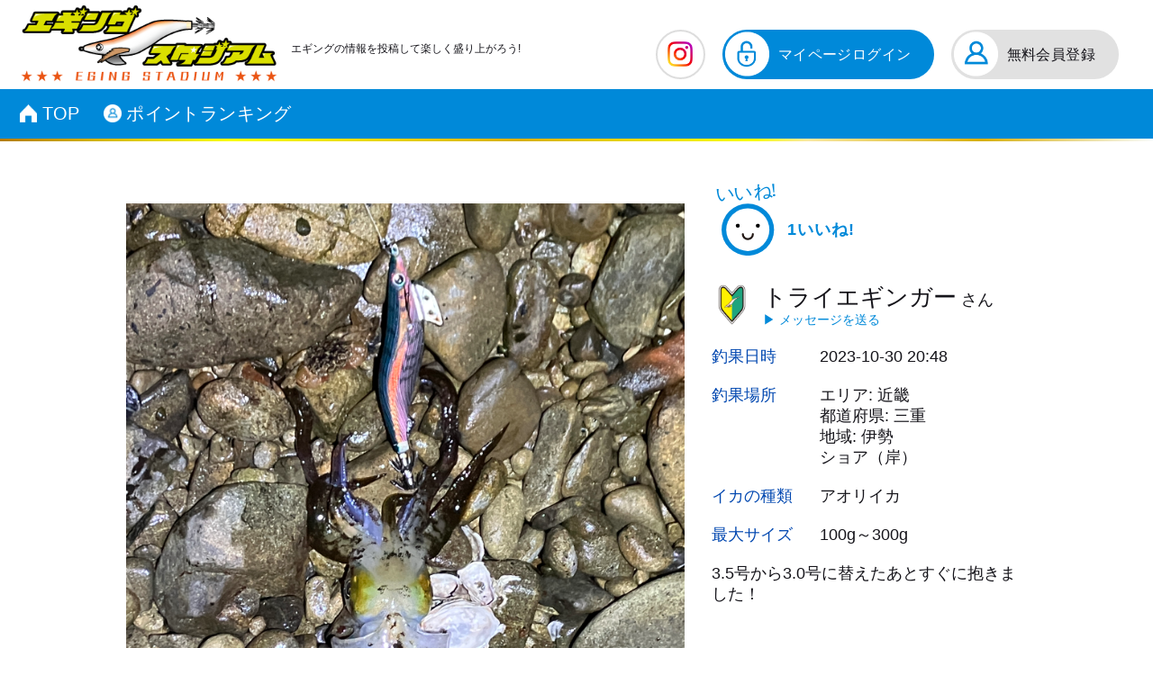

--- FILE ---
content_type: text/html; charset=UTF-8
request_url: https://egista.net/pages/detail/1876
body_size: 17603
content:
<!DOCTYPE html>
<html lang="ja">
    <head>
        <!-- Google Tag Manager -->
        <script>(function(w,d,s,l,i){w[l]=w[l]||[];w[l].push({'gtm.start':
        new Date().getTime(),event:'gtm.js'});var f=d.getElementsByTagName(s)[0],
        j=d.createElement(s),dl=l!='dataLayer'?'&l='+l:'';j.async=true;j.src=
        'https://www.googletagmanager.com/gtm.js?id='+i+dl;f.parentNode.insertBefore(j,f);
        })(window,document,'script','dataLayer','GTM-PM49V9DB');</script>
        <!-- End Google Tag Manager -->
        <meta charset="utf-8">
        <meta http-equiv="X-UA-Compatible" content="IE=edge">
        <meta name="viewport" content="width=device-width, initial-scale=1">

        
        <meta name="csrf-token" content="6POERlwwQWazRoQJ1Djs5NiKiud9oWDonf48HbkV">
		<meta http-equiv="content-type" content="text/html; charset=UTF-8">

        <title>エギングスタジアム</title>
        <meta name="description" content="ポイント還元型エギング釣果情報サイトです。エギング釣果を投稿するとポイントが貯まり、貯まったポイントを様々な商品と交換できるサイトです。ここでしか手に入らないアイテムもあるので、ぜひゲットしてみて下さい。株式会社釣研が運営しています。">
        <meta name="keywords" content="エギングスタジアム,エギング,エギ,イカ釣り,釣果,釣果投稿">
        
        <link rel="shortcut icon" href="/favicon.ico">
		<link rel="apple-touch-icon" href="/apple-touch-icon.png" />

        
        
        
        <!-- <link rel="stylesheet" href="/css/bootstrap.min.css?id=88d5cfd3c98d263b4a1a"> -->
        <!-- <link rel="stylesheet" href="/css/font-awesome.min.css?id=88d5cfd3c98d263ffa1a"> -->
        <link rel="stylesheet" href="/css/aos.css?id=88d5cfd3c98d263aoa1a">
        <link rel="stylesheet" href="/css/owl.carousel.min.css?id=88d5cfd3c98d263owa1a">
        <link rel="stylesheet" href="/css/owl.theme.default.min.css?id=88d5cfd3c98d263owt4a1">
        <link rel="stylesheet" href="/css/app.css?id=88d5cfd3c98d263f4a1a" >
        <link rel="stylesheet" href="/css/toastr.css?id=88d5cfd3c98d263toa1a">

        

        <link rel="stylesheet" href="/css/style.css?id=88d5cfd3c98d263sta1a">
		<link rel="stylesheet" href="/css/bp_style.css?id=88d5cfd3c98d263toa1a">
        <script src="/js/jquery.min.js?id=c9dbc53eb32d9bejq3d0"></script>
        
        
        <script>
            window.Laravel = {"csrfToken":"6POERlwwQWazRoQJ1Djs5NiKiud9oWDonf48HbkV"};
        </script>

        <link rel="stylesheet" href="/css/bp_detail.css?id=88d5cfd3c98d263toa1a">



		<!-- Global site tag (gtag.js) - Google Analytics -->
		<script async src="https://www.googletagmanager.com/gtag/js?id=G-SEHLS7GM14"></script>
		<script>
		window.dataLayer = window.dataLayer || [];
		function gtag(){dataLayer.push(arguments);}
		gtag('js', new Date());

		gtag('config', 'G-SEHLS7GM14');
		</script>
    </head>
    <body>
        <!-- Google Tag Manager (noscript) -->
        <noscript><iframe src="https://www.googletagmanager.com/ns.html?id=GTM-PM49V9DB"
        height="0" width="0" style="display:none;visibility:hidden"></iframe></noscript>
        <!-- End Google Tag Manager (noscript) -->

        
        <div class="header-scroll-box">
        <header>
            <div class="container header-content max-width-1310px position-relative">
            <div class="navbar-brand">
                <a class="" href="https://egista.net">
                <img src="https://egista.net/images/logo.png" class="logo" alt="logo"/>
                </a>
                <span class="logo-text">エギングの情報を投稿して楽しく盛り上がろう!</span>
            </div>




            <div class="header-right">
				<div class="icon">
					<a href="https://www.instagram.com/team_egista/" target="_blank"><img src="/images/icon_insta.png" alt=""></a>
				</div>

                <ul class="button-group   ">
                                        <li class="group-item">
                        <a href="https://egista.net/login" class="item-link my-login">マイページログイン</a>
                    </li>
                                                <li class="group-item">
                            <a href="https://egista.net/register" class="item-link join-free">無料会員登録</a>
                        </li>
                                                            </ul>
            </div>
                                    </div>
            <nav class="navbar navbar-expand-lg after_goldline">
                <div class="container max-width-1310px position-relative">

                    <a class="navbar-brand sp" href="https://egista.net">
                        <img src="https://egista.net/images/logo.png" class="logo" alt="logo"/>
                    </a>

					<div class="navbar_icon_togglemenu">
						<div class="icon">
							<a href="https://www.instagram.com/team_egista/" target="_blank"><img src="/images/icon_insta.png" alt=""></a>
						</div>
						<button class="navbar-toggler" type="button" data-toggle="collapse" data-target="#navbarNav" aria-controls="navbarNav" aria-expanded="false"
							aria-label="Toggle navigation">
							<span class="navbar-toggler-icon"></span>
						</button>
					</div>

                    <div class="collapse navbar-collapse" id="navbarNav">
                        <ul class="navbar-nav mr-auto">
                                                        <li class="nav-item sp">
                            <a href="https://egista.net/login" class="nav-link"><p class="menu-icon"><img src="https://egista.net/images/icons/icon-lock-out.png"/></p>マイページログイン</a>
                            </li>
                                                                <li class="nav-item sp">
                                <a href="https://egista.net/register" class="nav-link"><p class="menu-icon"><img src="https://egista.net/images/icons/icon-user.png"/></p>無料会員登録</a>
                                </li>
                                                                                        <li class="nav-item pc">
                            <a href="https://egista.net" class="nav-link"><p class="menu-icon"><img src="https://egista.net/images/icons/icon-home.png"/></p>TOP</a>
                            </li>
                            <li class="nav-item">
                            <a href="https://egista.net/ranking_page" class="nav-link"><p class="menu-icon"><img src="https://egista.net/images/icons/icon-user.png"/></p>ポイントランキング</a>
                            </li>
                                                        <!-- <li class="nav-item sp">
                                <a href="#" class="nav-link"><p class="menu-icon"></p>お問い合わせ</a>
                            </li> -->
                                                                                </ul>
                    </div>
                </div>
            </nav>
            <div class="sp-for-logo-text sp">
            <span class="logo-text">エギングの情報を投稿して楽しく盛り上がろう!</span>
            </div>
        </header>
        </div>

        <main class="pt-0">

            
<section class="section-detail overflow-hidden">
    <div class="container max-width-1030px">
        <div class="row">
        <div class="col-12">
                    </div>
        <div class="col-mdc-8 col-12 mb-4 aos-init aos-animate" data-aos="fade-up" data-aos-delay="100">
            <div class="detail-image-box">
            <img src="https://egista.net/posts/images/post_photo_1698671692.jpg" class="img-fluid" alt="アオリイカ">
            </div>
        </div>

        <div class="col-mdc-4 col-12 mb-4">
            <div class="detail-box">
            <div class="like-item aos-init aos-animate  " data-aos="fade-up" data-aos-delay="200">
                            <a href="https://egista.net/login" title="いいねの取り消し"" class="like-link cancel-active"><img class="icon-image" src="https://egista.net/images/icons/icon-like.svg" src=""/></a>
                            <h4 id="like-text-tag" class="like-text">1いいね!</h4>
                <!-- <a href="#" class="like-button">いいね!した人<img src="https://egista.net/images/icons/arrow-right.svg" alt=""/></a> -->
            </div>

            
            <a class="title-item aos-init aos-animate" href="https://egista.net/login" data-aos="fade-up" data-aos-delay="250">
            

                                    
                        <img class="icon-image" src="https://egista.net/products/images/product_photo_1627525181.png" alt=""/>

                                    




                <h3 class="title-text">トライエギンガー<span class="smaller">さん</span></h3>
            </a>
            <div class="table-item aos-init aos-animate" data-aos="fade-up" data-aos-delay="300">
                <table class="detail-table">
                    <tr>
                        <th>釣果日時</th>
                        <td>2023-10-30 20:48</td>
                    </tr>
                    <tr>
                        <th>釣果場所</th>
                        <td>
							エリア: 近畿<br/>
							都道府県: 三重<br/>
														地域: 伊勢<br/>
														ショア（岸）
						</td>
                    </tr>
                    <tr>
                        <th>イカの種類</th>
                        <td>アオリイカ</td>
                    </tr>
                    <tr>
                        <th>最大サイズ</th>
                        <td>100g～300g</td>
                    </tr>

					<tr>
                        <td colspan="2">3.5号から3.0号に替えたあとすぐに抱きました！</td>
                    </tr>
                </table>
            </div>

            </div>

        </div>

        </div>
    </div>
</section>

<section class="section-comment">
    <div class="container max-width-1030px">
        <div class="row flex-row-reverse">

			<div id="article_egi_data" class="col-mdc-4 col-12 mb-4 aos-init aos-animate" data-aos="fade-up" data-aos-delay="300">
				<div class="title-item">
					<h3 class="title-text">エギDATA</h3>
				</div>
				<div class="mark-data-box">
					<div class="mark-data-item">
						<div class="mark-data-title">メーカー</div>
						<div class="mark-data-info">YAMASHITA</div>
					</div>
					<div class="mark-data-item">
						<div class="mark-data-title">種類</div>
						<div class="mark-data-info">エギ王K</div>
					</div>
					<div class="mark-data-item">
						<div class="mark-data-title">サイズ</div>
						<div class="mark-data-info">3</div>
					</div>
					<div class="mark-data-item">
						<div class="mark-data-title">カラー</div>
						<div class="mark-data-info">グリーン(オリーブ) </div>
					</div>
					<div class="mark-data-item">
						<div class="mark-data-title">ボディ</div>
						<div class="mark-data-info">赤テープ</div>
					</div>

				</div>
            </div>

			<div class="col-mdc-8 col-12 mb-4 aos-init aos-animate" data-aos="fade-up" data-aos-delay="100">
				<div class="title-item">
					<h3 class="title-text">コメント</h3>
				</div>
				<div class="comment-box">
											<p class="text-center" style="color: #000;">データが存在しません。</p>
									</div>

				<div class="title-item">
					<h3 class="title-text">コメントを書く</h3>
				</div>
				<div class="comment-form-box">
					<form action="https://egista.net/create_comment" method="post" id="create_comment_form" onsubmit="createCommentFn()" class="aos-init aos-animate" data-aos="fade-up" data-aos-delay="300" role="form">
						<input type="hidden" name="_token" value="6POERlwwQWazRoQJ1Djs5NiKiud9oWDonf48HbkV">
						<input hidden name="post_id" value="1876"/>
						<div class="row">
							<div class="col-lg-12 col-12 mb-3">
								<textarea class="" rows="8" id="comment" name="comment" placeholder="コメントを入力"></textarea>
							</div>
							<div class="col-lg-12 col-12">
								<button type="submit" class="like-button comment-submit" id="submit-button" name="submit">コメントを書きこむ<img src="https://egista.net/images/icons/arrow-right.svg" alt=""/></button>
							</div>
						</div>
					</form>
				</div>
			</div>


        </div>
    </div>
</section>


            <section class="section-reg section-padding">
    <div class="container max-width-1030px">
		
		<div class="foot_youtube">
			<ul class="flex_wrap">
				<li>
					<div class="iframe_box">
						<div class="to_modal" data-modal="modal_youtube">
                            <iframe width="560" height="315" src="https://www.youtube.com/embed/i71XLK7aUsw" title="YouTube video player" frameborder="0" allow="accelerometer; autoplay; clipboard-write; encrypted-media; gyroscope; picture-in-picture" allowfullscreen></iframe>
						</div>
					</div>
				</li>
				<li>
					<div class="iframe_box">
						<div class="to_modal" data-modal="modal_youtube">
                        <iframe width="560" height="315" src="https://www.youtube.com/embed/rYfRWYV6Ang" title="YouTube video player" frameborder="0" allow="accelerometer; autoplay; clipboard-write; encrypted-media; gyroscope; picture-in-picture" allowfullscreen></iframe>
						</div>
					</div>
				</li>
			</ul>
		</div>
		
    
    <p class="text-center tusriken"><a href="https://www.tsuriken.co.jp/" target="_blank"><img src="https://egista.net/images/tusriken.svg" alt="tusriken"/></a></p>
    </div>
</section>
        </main>

        <footer class="site-footer beofore_goldline">
    <div class="footer-menu">
    <ul class="menu-group mx-auto">
        <li class="menu-item">
            <a href="" class="item-link to_modal" data-modal="modal_manual">マニュアル</a>
        </li>
        <li class="menu-item">
            <a href="https://www.tsuriken.co.jp/tk_n/content/corporate/info.html" class="item-link" target="_blank">運営会社</a>
        </li>
        <li class="menu-item">
        <a href="" class="item-link to_modal" data-modal="modal_term">利用規約</a>
        </li>
        <li class="menu-item">
        <a href="" class="item-link to_modal" data-modal="modal_privacy">プライバシーポリシー</a>
        </li>
        
    </ul>
    </div>
    <div class="copy-right">
    <p>Copyright© Tsuriken Co.,Ltd. All Rights Reserved</p>
    </div>
</footer>

<a href="#" class="back-to-top"><img src="https://egista.net/images/icon-goto-top.svg" alt=""/></a>








<div class="over_body"></div>
<div class="modal_wrap modal_youtube">
	
		<div class="modal_inner">
			<div class="iframe_box">

			</div>
		</div>
	
</div>









<div class="modal_wrap modal_textmain modal_manual">
	<div class="modal_scroll">
		<div class="modal_inner">

			<h3 >
				マニュアル
			</h3>
			<div class="manual_item">
				<div>
					<h4 class="" id="">
						当サイトについて
					</h4>
				</div>
				<div>
					<ul>
						<li>
							株式会社 釣研は釣り人の輪が広がることを応援します。<br>
							当サイトはエギングのメンバー同士の交流により一人でも多くのエギング仲間が増え、エギングの輪が広がりエギングを楽しんでいただくことを応援するサイトです。
						</li>
					</ul>
				</div>
			</div>

			<div class="manual_item">
				<div>
					<h4 class="" id="">
						会員登録について
					</h4>
				</div>
				<div>
					<h5 class="">
						無料会員登録について
					</h5>
					<ul>
						<li>当サイトのご登録・ご利用は無料です。</li>
						<li>パソコンとスマートフォンに対応しています。（機種によりご利用いただけない場合あり）</li>
						<li>携帯電話（フィーチャーフォン）ではご利用になれません。</li>
						<li>新規会員登録はニックネーム、メールアドレスのみ、サイト内からポイントを利用してポイント商品交換を申請するには、商品送付用に名前、住所、電話番号の必須項目へのご入力が必要です。</li>
						<li>商品送付用としてご登録いただく名前、住所、電話番号はサイト内では公開されません。</li>
						<li>必須項目をご入力の上、登録フォームの「登録」ボタンを押すと自動的に会員登録は完了します。</li>
					</ul>

					
				</div>
			</div>

			<div class="manual_item">
				<div>
					<h4 class="" id="">
						アカウント（ご登録情報）について
					</h4>
				</div>
				<div>
					<h5 class="">
						アカウントの統合
					</h5>
					<ul>
						<li>異なるアカウント情報の統合はできませんので予めご了承ください。（2つのアカウントを1つのアカウントにまとめる等）</li>
					</ul>
				</div>
			</div>

			<div class="manual_item">
				<div>
					<h4 class="" id="">
						各種投稿について
					</h4>
				</div>
				<div>
					<h5 class="">
						釣果投稿について
					</h5>
					<ul>
						<li>釣果投稿は、釣果情報をフォーム形式で入力・選択し、写真等と合わせて登録することで共有する事ができます。</li>

						

						<li>釣果投稿は、全国のメンバーと評価しあう事ができます。投稿を評価する場合は、投稿詳細画面の「いいね」ボタンをクリック（タップ）してください。</li>
						<li>投稿詳細画面では、各投稿毎にコメント機能がついていますので、その投稿に関する情報交換やコミュニケーションが行えます。</li>
						<li>
							釣果写真を投稿する際、1枚目の写真は必ず釣果のイカが写っているものをご利用ください。1枚目に対象が確認できない場合には投稿は表示されない場合があります。<br>
							また、釣果0（ゼロ）のご投稿はご遠慮ください。
						</li>
					</ul>




					<h5 class="">
						禁止事項について
					</h5>
					<p>
						当サイトにおけるより良いコミュニケーションを実現するため、以下のような行為はご遠慮ください。以下のいずれかに該当する場合、投稿や投稿アカウントを削除することがあります。
					</p>
					<ul>
						<li>一度使用した写真による複数投稿</li>
						<li>釣り禁止区域や立ち入り禁止区域での釣り</li>
						<li>他者のブログ等からの写真、コメントの無断転用</li>
						<li>エギング以外の釣果投稿</li>
						<li>漁業権設定地域内での漁業権の対象となる水産動物の投稿</li>

						<li>他人の写真や肖像権、著作権を侵害するプロフィール写真の使用</li>
						<li>削除基準に抵触する内容を含む投稿をする行為</li>
						<li>エギングスタジアムの名前を利用して第三者になりすます行為</li>
						<li>政治活動、選挙活動、宗教活動またはこれらに類する行為</li>
						<li>有害なコンピュータープログラム等を投稿または送信する行為</li>
						<li>当サイトを通じて入手した情報の複製、販売、出版その他私的利用の範囲を超えて使用する行為</li>
						<li>当サイトの運営を妨げ、あるいは第三者に不利益を与えるような行為もしくはそのおそれがある行為</li>
						<li>その他、法律、法令、公序良俗に反する行為またはそのおそれがある行為</li>
						<li>スパム行為</li>
						<li>1アカウントから複数の釣り人の投稿</li>
					</ul>
					<p class="">
						エギングスタジアム内にて営利目的なサイト、URLのみ記載、宣伝等はお断りなく削除させて頂きます。エギングスタジアムに相応しくないと思われる内容の投稿はお断り無く削除、修正させて頂きます。あわせてご利用の制限や停止などの措置をとらせていただく可能性がございます。<br>
						何とぞご理解ご了承くださいますようお願いいたします。
					</p>
				</div>
			</div>



			<div class="manual_item">
				<div>
					<h4 class="" id="">
						ランク・ポイント交換商品について
					</h4>
				</div>
				<div>
					<h5 class="">
						ランクについて
					</h5>
					<ul>
						<li>
							エギングスタジアムでは、投稿に対してのポイントが付与され、獲得ポイントが一定のポイント数を超えた場合にランクアップする仕組みになっております。<br>
							
						</li>
					</ul>


					<h5 class="">
						ポイント交換商品について
					</h5>
					<ul>
						<li>ポイント交換商品はご自身のプロフィールページより申請・獲得する事ができます。</li>
						<li>ポイント交換商品の送付先は、プロフィール編集で登録された住所に発送となりますので、予めポイント交換商品の発送先をプロフィール編集にてご登録ください。</li>
						<li>ポイント交換商品の発送は月一回を目安に発送しておりますが、商品により約三か月ほどかかるものもございます。予めご了承ください。</li>
					</ul>
				</div>
			</div>

			<div class="manual_item">
				<div>
					<h4 class="" id="">
						投稿削除について
					</h4>
				</div>
				<div>
					<ul>
						<li>ご自身のマイページから投稿削除を行うことはできません。当サイトの管理者のみ投稿を削除することができます。</li>
					</ul>
				</div>
			</div>





			<div class="manual_item">
				<div>
					<h4 class="" id="">
						パソコンでご利用の場合
					</h4>
				</div>
				<div>
					<h5 class="">
						インターネットブラウザ
					</h5>
					<ul>
						<li>
							edge、Firefox、Chrome、Safariの最新バージョンでのご利用を推奨しております。上記以外でご利用の場合、正常に動作しない場合がありますので、サポート対象外とさせていただいております。予めご了承ください。
						</li>
					</ul>
					<h5 class="">
						回線について
					</h5>
					<ul>
						<li>エギングスタジアムでは容量の大きなデータの送受信が発生しますので、光回線でのご利用を推奨いたします。</li>
					</ul>
					<h5 class="">
						ログイン状態について
					</h5>
					<ul>
						<li>
							エギングスタジアムのログインには自動ログイン機能がついていますが、インターネットカフェ等、公共のインターネットサービス（パソコン）等でエギングスタジアムにアクセスする場合には、必ず自動ログインのチェックが外れていることを確認してからログイン（ログイン時にパスワードの保存を聞かれたら必ず「いいえ」をクリック）してください。また中断される場合には必ずログアウトをクリックし、ブラウザを全て閉じてください。更にブラウザの閲覧履歴（入力フォームの入力履歴など）を全てクリアする事もお勧めします。
						</li>
					</ul>
				</div>
			</div>

			<div class="manual_item">
				<div>
					<h4 class="" id="">
						スマートフォンでご利用の場合
					</h4>
				</div>
				<div>
					<h5 class="">
						OSとインターネットブラウザ
					</h5>
					<ul>
						<li>iOS、Android ともに最新バージョンを推奨しております。ブラウザは標準搭載のものを、最新バージョンにてご利用ください。上記以外でご利用の場合、正常に動作をしない場合がありますので、サポート対象外とさせていただいております。予めご了承ください。</li>
					</ul>
					<h5 class="">
						回線について
					</h5>
					<ul>
						<li>スマートフォンでのご利用の際にはWi-fi接続など、高速のインターネット通信環境をおすすめ致します。その他の通常のモバイル通信でご利用の場合、電波の強弱によりブラウザの表示速度が低下したり、フォームの選択項目が正しく表示されない場合もございます。予めご了承ください。</li>
					</ul>
					<h5 class="">
						ログイン状態について
					</h5>
					<ul>
						<li>「次回より自動的にログイン」をチェック状態でログインすると、次回以降のアクセス時もログインしている状態でご利用いただけます。</li>
						<li>ログイン状態の保持はクッキーと言う技術を用いております。あらかじめ、ご利用いただくブラウザでクッキーを有効に設定下さい。</li>
					</ul>
				</div>
			</div>

			<div class="manual_item">
				<div>
					<h4 class="" id="">
						退会について
					</h4>
				</div>
				<div>
					<ul>
						<li>
							退会をご希望の方はプロフィールページのプロフィール編集画面に進み、アカウント管理からアカウントの削除をしてください。<br>
							アカウント削除後の31日間は退会時に届いたメールから復元することができます。<br>
							退会時に届いたメール以外からは復元することができませんのであらかじめご了承ください。
						</li>
					</ul>
				</div>
			</div>

			<div class="manual_item">
				<div>
					<h4 class="" id="">
						お問合せについて
					</h4>
				</div>
				<div>
					<h5 class="">
						お問合せはメールにて
					</h5>
					<ul>
						<li>お問い合わせは、メールにて受け付けています。</li>
						<li>メールでのお問い合わせに関しましては常に受け付けておりますが、ご返信には内容によりお時間がかかる場合がございます。また内容によってはご返信致しかねる場合もございますので予めご了承ください。
							<p class="tsuriken_contact">
								 <a href="mailto:info@egista.net">info@egista.net</a>
							</p>
						</li>
					</ul>
				</div>
			</div>

			<div class="manual_item">
				<div>
					<h4 class="" id="">
						よくある質問
					</h4>
				</div>
				<div>
					<h5 class="  question_""">
						会員登録ができません
					</h5>
					<ul>
						<li>このページ上部の「会員登録について」をご確認のうえ解決されない場合には、具体的な症状や事象を明記の上、以下までご連絡ください。
							<p class="tsuriken_contact">
								 <a href="mailto:info@egista.net">info@egista.net</a>
							</p>
						</li>
					</ul>

					<h5 class="">
						投稿フォームの表示がおかしい
					</h5>
					<ul>
						<li>
							項目を選択した際に内容が切り替わらない、もしくは表示がおかしい場合など回線が込み合ってデータを正しく表示できない場合があります。その場合は、PCでは「F5キー」、スマートフォンでは「ページ再読み込み（ページ更新）」等を行っていただき、リフレッシュした上で回線状況をご確認の上、もう一度投稿しなおしてください。
						</li>
					</ul>
					<h5 class="">
						写真が登録できない
					</h5>
					<ul>
						
						<li>
							通信状況が悪い場合には読み込みに時間がかかる場合もございます。しばらく経っても反映されない場合にはページ更新等を行い、それでも反映されない場合には再度投稿をやり直してください。
						</li>
					</ul>

					<h5 class="">
						ポイント交換商品はいつ届くの？
					</h5>
					<ul>
						<li>通常ご応募をいただいてから1ヵ月程度でのお届けを予定しておりますが、商品によりお届けまで約3か月程いただくものもございます。予めご了承ください。</li>
					</ul>
					<h5 class="">
						ポイント交換商品が届かない
					</h5>
					<ul>
						<li>ポイント交換商品は、プロフィール編集でご登録された宛先へ発送されます。ポイント交換商品が届かない場合には今一度プロフィール編集画面にてポイント交換商品送付用のご住所をご確認ください。正しく登録されているにも関わらずポイント交換商品が到着しない場合には、発送ミスも考えられますので、大変お手数ではございますが、お名前とご登録のメールアドレスを併記の上、以下までご連絡ください。
							<p class="tsuriken_contact">
								 <a href="mailto:info@egista.net">info@egista.net</a>
							</p>
						</li>
					</ul>
					<h5 class="">
						ポイント交換商品の中身がサイトの内容と違う
					</h5>
					<ul>
						<li>申し訳ございません。発送ミスも考えられますので、大変お手数ではございますが、お名前とご登録のメールアドレスと届いたポイント交換商品の内容を併記の上、以下までご連絡ください。
							<p class="tsuriken_contact">
								 <a href="mailto:info@egista.net">info@egista.net</a>
							</p>
						</li>
						<li>ポイント交換商品は予告なく変更になる場合があります。予めご了承下さい。 </li>
					</ul>
				</div>
			</div>
		</div>
	</div>
</div>














<div class="modal_wrap modal_textmain modal_term">
	<div class="modal_scroll">
		<div class="modal_inner">
			<h3>
				利用規約
			</h3>
			<div class="term_item no_bd">
				エギングスタジアム（以下、「本サイト」といいます）を運営する株式会社 釣研（以下「当社」といいます。）
				は、本サイトに関する基本的な利用規約（以下「本規約」といいます。）を、以下の通り定めます。
			</div>
			<div class="term_item">
				<h4>
					第1条　本規約の適用
				</h4>
				<ul class="">
					<li>本規約は、次条に定める会員が本サイトを利用するにあたり遵守すべき事項を定めたもので、当社と会員との一切の関係について適用されます。</li>
				</ul>
			</div>
			<div class="term_item">
				<h4>
					第2条　釣りのルールとマナー
				</h4>
				<ul class="">
					<li> 1）釣りのルールを守っていただきます。
						<ul class="">
							<li>遊漁（釣り）に関する法令・規制を守る。</li>
							<li>立ち入り禁止場所には入らない。</li>
							<li>違法駐車・迷惑駐車はしない。</li>
						</ul>
					</li>
					<li> 2）マナーの向上に努め、自然環境の美化・保全に努めていただきます。
						<ul class="">
							<li>釣り場をきれいに保つため、使用した釣具やゴミは必ず持ち帰る。</li>
							<li>漁業者や近隣住民の迷惑になる行為はしない。</li>
						</ul>
					</li>
					<li> 3）楽しい釣りをするため、安全対策に努め事故を防ぐ行為をしていただきます。
						<ul class="">
							<li>ライフジャケットを積極的に着用し、水辺での安全に注意を払う。</li>
							<li>安全を最優先として、荒天時は無理せず釣りを中止する。</li>
						</ul>
					</li>
					<li> 4）健全なレジャーとして「釣り文化」継承していただきます。
						<ul class="">
							<ul class="">
								<li>より多くの人々に釣りの楽しさと自然の大切さを伝える。</li>
							</ul>
							<li>※公益財団法人　日本釣振興会の<a href="https://www.jsafishing.or.jp/thought/rule&nbsp;" target="_blank">釣り人宣言</a>より</li>
						</ul>
					</li>
				</ul>
			</div>
			<div class="term_item">
				<h4>
					第3条　会員
				</h4>
				<ul class="">
					<li>1）本規約において「会員」とは、当社の指定する手続きに基づき、本規約を承諾のうえ当社所定の方法にて本サイトへの登録を申し込み、当社がこれを承認した者をいいます。</li>
					<li>2）当社が会員として承認することを不適切と判断した場合、登録を認めない場合があります。また承認後であっても承認を取り消し、予告無く登録の抹消を行う場合があります。</li>
					<li>3）すでに登録されている会員が、重複して会員の登録を申し込むことを禁じます。</li>
					<li>4）当社は本規約を会員に対して予告なしに改訂できるものとします。また改訂された本規約は、改訂以前、以後に関わらず全ての会員に対して適用されるものとします。改訂された本規約については、本サイトで告知されるものとします。</li>
				</ul>
			</div>
			<div class="term_item">
				<h4>
					第4条　ID等
				</h4>
				<ul class="">
					<li>1）会員は、当社が提供するサービスの利用にあたり、当社に登録しているメールアドレスまたはID及びパスワード（以下、あわせて「ID等」といいます。）を使用するものとします。</li>
					<li>2）会員は、ID等の使用及び管理について自ら責任を持つものとし、第三者に開示したり、使用させてはならないものとします。会員は、自己のID等によりなされた、当社が提供するサービスにかかる一切の行為及びその結果について当該行為を会員自身が行ったか否か又は会員自身の過失の有無を問わず、自らその責任を負うものとします。</li>
					<li>3）会員は、ID等の盗難もしくは失念があった場合、又はID等が第三者に使用されていることが判明した場合、直ちに当社にその旨を届け出ると共に、当社からの指示に従うものとします。</li>
					<li>4）会員は、複数のID等を持つことはできません。万が一、一人の会員が重複して会員登録を行い、複数のID等を持つことが判明した場合には、当社は本人の承諾無く当該会員の複数の登録を抹消することがあります。</li>
					<li>5）会員が、第三者のID等を不正に利用したことにより、当該第三者又は当社に損害を与えた場合、会員は当該不正使用によって生じた損害を当該第三者又は当社に賠償するものとします。</li>
				</ul>
			</div>
			<div class="term_item">
				<h4>
					第5条　登録情報
				</h4>
				<ul class="">
					<li>1）ID等を含む全ての会員の登録情報は当社が保有・管理するものとします。会員の登録情報には、本サイト上で公開される情報（以下「公開登録情報」といいます。）と、本サイト上で公開されない情報（以下「非公開登録情報」といいます。）があります。</li>
					<li>2）当社は、会員の登録情報を適切に管理、取り扱うものとし、会員の登録情報のうち、特定の個人を識別できる情報（以下、「個人情報」といいます。）の取り扱いについては、別途定める「本サイトにおけるプライバシーポリシーについて」に従うものとします。</li>
					<li>3）会員は、登録情報の公開・非公開の区別を、会員が情報を登録する際に登録画面上で自らの責任で所定の方法により指定するものとします。会員が情報を入力し会員登録を申し込んだ時点で、公開と指定された登録情報が本サイト上で公開されることに同意したものとみなします。</li>
					<li>4）会員が公開登録情報として入力した情報が公開されたことにより会員が被った一切の損害については、会員自身が責任を負い、当社は責任を負わないものとします。　※公開情報の入力には十分ご注意ください。</li>
					<li>5）登録の際に記入・申告する登録情報の全ての項目に関して、会員は虚偽の申告をしてはなりません。</li>
					<li>6）住所、電話番号、その他の登録情報に変更が生じた場合、会員は速やかに所定の変更手続きを行うものとします。変更手続がされなかったことにより会員が被った一切の損害については、会員自身が責任を負い、当社は責任を負わないものとします。</li>
				</ul>
			</div>
			<div class="term_item">
				<h4>
					第6条　会員の禁止事項
				</h4>
				<div>
					<ul class="">
						<li>会員は、本サービスの利用にあたり、故意・過失を問わず以下の各号に該当する行為（以下「禁止行為」といいます）を行わないものとします。禁止行為を行った場合は、当社は、事前の告知無く禁止行為に該当する箇所の削除、本サービスの利用停止、又は会員資格の抹消等、当社が適切と判断した措置を行う場合があります。その場合、当社は、これらの措置に関する質問・苦情は一切受け付けず、当社はその理由を開示する責任を負わないものとします。</li>
					</ul>
				</div>
				<ul class="">
					<li>1）公序良俗に反する行為</li>
					<li>2）犯罪行為に結びつく行為</li>
					<li>3）他の会員、第三者又は当社の知的財産権（著作権・意匠権・特許権・実用新案権・商標権・ノウハウが含まれるがこれらに限定されない）、肖像権、プライバシー、その他の権利を侵害する行為</li>
					<li>4）本サイトと関係のない団体、サービス、活動等への勧誘を目的とする行為</li>
					<li>5）他の会員、第三者又は当社に迷惑をかけたり不利益を与える行為、又はこれらの者を誹謗中傷したり、名誉・信用を毀損する行為</li>
					<li>6）コンピューターウィルス等の有害なプログラムの使用・提供等により、本サイトのシステムインフラに障害を及ぼす行為、又は当社による本サイトの運営を妨害する行為</li>
					<li>7）選挙の事前運動、選挙運動又はこれらに類似する行為、及び公職選挙法に抵触する行為</li>
					<li>8）当社の承認した以外の方法で他の会員又は第三者との間で、売買等金銭的な利害を発生させる行為、他組織への集客活動、代価性のない物品の交換や贈与等経済的な利害関係の生じる行為、並びに無限連鎖講（ネズミ講）を開設し、又はこれを勧誘する行為、その他の営利目的で本サイトを利用する行為</li>
					<li>9）未成年者に対し悪影響があると判断される行為</li>
					<li>10）スパムメール又は不特定の会員に対して電子メールを送付する行為、又はそれを読むこと、アンケートに答えることあるいは当該電子メールを他の会員若しくは第三者に転送することを強要又は依頼する行為</li>
					<li>11）本人、第三者を問わず個人を特定する情報を掲載する行為</li>
					<li>12）当社からの電子メール又は本サイトの内容を無断転載又は再配布する行為</li>
					<li>13）法令に違反する行為</li>
					<li>14）全各項に定める行為を助長する行為</li>
					<li>15）全各号に該当するおそれがあると当社が判断する行為</li>
					<li>16）その他、当社が不適当と判断する行為</li>
				</ul>
			</div>
			<div class="term_item">
				<h4>
					第7条　会員間の情報の授受等
				</h4>
				<ul class="">
					<li>1）本サイトを通じて会員同士でなされた情報の授受、及びそれに付随して行われる行為について、当社は一切責任を負わないものとします。</li>
					<li>2）本サイトを通じて会員同士でなされた情報の授受に関して、当該情報が各種ウイルスに感染していたことにより当社、他の会員又は第三者が損害を被った場合、当該情報を掲載した会員はその損害を賠償するものとします。また、当社は当該損害について会員又は第三者に対して一切責任を負わないものとします。</li>
				</ul>
			</div>
			<div class="term_item">
				<h4>
					第8条　権利の帰属
				</h4>
				<ul class="">
					<li>1）当社が本サイトに掲載する情報に関する知的財産権、その他の権利は、特段の定めがある場合を除き、すべて当社又は他の著作権者に帰属するものとし、会員は、当社の承認した場合を除き、本サイトの利用を通じて入手したいかなる情報も、当社が指定する方法以外の使用をすることはできません。</li>
					<li>2）本サイト又は本サイトを通じて提供するサービス上で、会員が掲示した内容により知的財産権が発生する場合、当該権利は全て当社に無償で譲渡されるものとします。また、当社が本サイト又は本サイトを通じて提供するサービスを通じて行う募集に対して会員が応募したイラスト、キャッチコピー、企画、その他のコンテンツについても同様とします。</li>
					<li>3）前項の著作権には、著作権法第２７条、第２８条所定の権利を含むものとします。</li>
					<li>4）会員は、当社並びに当社より正当に権利を取得し、又は正当に権利の使用許諾を受けた第三者に対し、著作者人格権（公表権、氏名表示権、同一性保持権）を行使しないものとします。</li>
				</ul>
				<div>
					<ul class="">
						<li>なお、本サイト内の情報が、新聞、雑誌、他のサイトなどへの掲載や出版物として発行されうることもありますのであらかじめご了承ください。但し、個人情報保護及びプライバシー保護の観点からお名前や住所など、個人情報に関しては会員の事前の承諾なしに公開することはありません。詳しくは「本サイトにおけるプライバシーポリシーについて」をご覧ください。</li>
					</ul>
				</div>
			</div>
			<div class="term_item">
				<h4>
					第9条　会員資格の抹消
				</h4>
				<ul class="">
					<li>1)以下の項目に該当する場合、当社は、会員の承諾なしに、予告無く会員資格を抹消することができるものとします。
						<ul class="">
							<li>(1)会員資格を不正に利用した場合</li>
							<li>(2)当社が承認した以外の方法で本サイトを営利目的に利用した場合</li>
							<li>(3)会員の登録情報に虚偽の事実が認められた場合</li>
							<li>(4)本サイトの信用や社会的地位を脅かすおそれのある行為が発覚した場合</li>
							<li>(5)当社のサービスやシステムを不正に利用した場合</li>
							<li>(6)有償サービス利用時における当社への支払いを怠った場合</li>
							<li>(7)一年間、ログインがなかった場合</li>
							<li>(8)その他、本規約のいずれかの規定に違反した場合</li>
						</ul>
					</li>
					<li>2）資格が抹消された場合、会員は本サイトで保有する全ての権利を喪失するものとします。</li>
				</ul>
			</div>
			<div class="term_item">
				<h4>
					第10条　退会
				</h4>
				<ul class="">
					<li>会員は退会しようとする場合、会員本人が退会の申し込みをするものとします。退会の申し込みは本サービス内の退会のページから手続きを行います。会員は、当サイト利用に伴って蓄積したデータ等は退会によって消滅することにあらかじめ同意するものとします。</li>
				</ul>
			</div>
			<div class="term_item">
				<h4>
					第11条　責任
				</h4>
				<ul class="">
					<li>1）本規約に個別に定めるほか、会員は、故意又は過失により、本サイト又は本サイトを通じて提供されるサービスの利用に関して当社又は第三者に損害を与えた場合には、自らの責任と費用負担において、その損害を賠償するものとします。</li>
					<li>2）会員は、本サイト又は本サイトを通じて提供されるサービスの利用に関連して、第三者と紛争が生じ、又は第三者に損害を与えた場合、自らの責任と費用負担において解決します。</li>
					<li>3）会員の掲載した情報、その他会員の帰責事由により、当社又は第三者が他の会員又は他の第三者より苦情、クレームその他の請求を受け、当社または当該第三者が損害を被った場合、当該会員は、自らの責任と費用負担により解決し、または当社又は当該第三者に生じた損害を賠償するものとします。</li>
				</ul>
			</div>
			<div class="term_item">
				<h4>
					第12条　情報・サービス
				</h4>
				<ul class="">
					<li>1）当社が提供する様々な情報・サービスについては、これの完全性、正確性、有用性及び合目的性に対し、当社はその調査義務及び保証義務を一切負わないものとします。</li>
					<li>2）当社は会員を含む第三者から提供された原稿、画像（動画・静止画・スケッチ等を含む）、音声などの情報等を編集、再構成できる権利を持つものとし、会員はこれに対し何ら異義を申し立てないものとします。ただし、当社はかかる編集等の義務は一切負わないものとします。</li>
					<li>3）当社が会員に対して提供する情報・サービスについては、当社は、これの完全性、正確性、有用性及び合目的性に対し、一切の保証を行わないものとします。また提供された情報に起因する損害（身体的、精神的、財産的損害を含む）が会員に発生した場合でも、当社は一切の責任を負わないものとします。</li>
					<li>4）当社が本サイトにおいて提供する会員参加型のコンテンツ上において、ID等、個人情報、又は個人を特定できる情報を当該会員が掲載した場合は、第４条３項に記載された個人情報の開示の同意を得られたものとみなし、当社はこれに対する一切の責任を負わないものとします。</li>
				</ul>
			</div>
			<div class="term_item">
				<h4>
					第13条 データ等の削除
				</h4>
				<ul class="">
					<li>1）会員が本サイト用設備に蓄積したデータ等（データベースサービスの設定に伴い第三者が蓄積したデータ等を含み、以下同様とします）が、当社が定める所定の期間又は量を超えた場合、会員に事前に通知することなく削除することがあります。また当サイトの運営及び保守管理上の必要から、会員に事前に通知することなく、会員が本サイト用設備に登録したデータ等を削除することがあります。</li>
					<li>2）当社は、前項に基づくデータ等の削除に関し、一切責任を負いません。</li>
				</ul>
			</div>
			<div class="term_item">
				<h4>
					第14条　サービスの中断、停止
				</h4>
				<ul class="">
					<li>1）当社は、以下に該当する場合、会員の承諾なしで、サービスの一部もしくは全部を一時中断、又は停止する場合があります。
						<ul class="">
							<li>(1)本サイト及びそれにかかるネットワーク等のシステム定期保守、更新ならびに緊急の場合</li>
							<li>(2)火災、停電、天災などの不可抗力により、サービスの提供が困難な場合</li>
							<li>(3)その他、不測の事態により当社がサービスの提供が困難と判断した場合</li>
						</ul>
					</li>
					<li>2）前項の事態に伴い、会員に不利益、損害が発生した場合、当社はその一切の責任を負わないものとします。</li>
				</ul>
			</div>
			<div class="term_item">
				<h4>
					第15条　サービス内容の変更、中止
				</h4>
				<ul class="">
					<li>1）当社は、会員の承認を受けることなく、サービスの内容を変更、又は中止する場合があります。</li>
					<li>2）前項の事態に伴い、会員に不利益、損害が発生した場合、当社はその一切の責任を負わないものとします。</li>
				</ul>
			</div>
			<div class="term_item">
				<h4>
					第16条 サイトの免責等
				</h4>
				<ul class="">
					<li>1）当社は、投稿及びメールの交換を含む会員同士の情報交換について、調査・管理・削除する権利を持ちますが、調査・管理・削除する義務は負わないものとします。</li>
					<li>2）当社は、サービスの提供の状態、アクセスの可能性、使用の状態について、最大の努力はいたしますが、保証はできません。</li>
					<li>3）当社は会員同士、会員と第三者、あるいは第三者同士のトラブルに対して、一切の責任を負わないものとします。万一、トラブルが発生した場合、当社を含まない当事者同士で解決するものとします。</li>
					<li>4）当社の提供するサービスに関して紛争が生じ、当社が会員又は第三者からクレームを受け、裁判所において損害賠償その他の責任を認める判決等がなされ、それに対応等した場合には、当社は、当該トラブルの原因を作出した会員に対し、当該紛争にかかる一切の費用（損害賠償金、訴訟費用及び弁護士費用を含む）を請求できるものとします。</li>
					<li>5）本サイトに接続が困難、不可能、あるいは一部又は全部のサービスが不完全、又は完全に提供されない場合、当社はこの責任を一切負わないものとします。また本サイトに接続できるユーザーは当該障害について当社に対して一切の責任の追及ができないものとします。</li>
					<li>6）本サイトまたは本サイトを通じて提供されるサービスによって、会員又は第三者に発生した損害に関しては、当社は一切免責されるものとします。</li>
					<li>7）当社の提供するサービスに関する全ての紛争は、トラブルの内容に関わらず、準拠法として日本法が適用され、横浜地方裁判所を第一審の専属管轄裁判所とします。</li>
				</ul>
			</div>
			<div class="term_item no_bd">
				<h4>
					第17条 登録リンクに関する規約事項
				</h4>
				<div>
					<ul class="">
						<li>ご投稿・登録されるブログ等のリンクアドレスは、各サイトで許可された固有のアドレスをご登録ください。更新される度にアドレスが変わるアドレス等は禁止させていただきます。また、以下の項目に該当するサイトへのリンクアドレスの登録は固くお断りいたします。 </li>
					</ul>
				</div>
				<ul class="">
					<li>1）第三者または当社の財産もしくはプライバシーを侵害するサイトへのリンク、または侵害するおそれのあるサイトへのリンク。</li>
					<li>2）第三者または当社に、不利益もしくは損害を与えるサイトへのリンク、またはそのおそれがあるサイトへのリンク。</li>
					<li>3）第三者または当社の名誉もしくは信用を毀損するサイトへのリンク。</li>
					<li>4）公序良俗に反する行為、またはそのおそれのあるサイトへのリンク。</li>
					<li>5）犯罪行為または犯罪に結びつく行為、またはそのおそれがあるサイトへのリンク。</li>
					<li>6）営業活動または営利を目的とする行為、またはその準備を目的とするサイトへのリンク。</li>
					<li>7）コンピュータウィルス等有害なプログラムを使用もしくは提供するサイトへのリンク、またはそのおそれのあるサイトへのリンク。</li>
					<li>8）その他、法律、法令または条例に違反するサイトへのリンク、またはそのおそれのあるサイトへのリンク。</li>
					<li>9）その他、当社が不適切と判断するサイトへのリンク。</li>
				</ul>
				<div>
					<ul class="">
						<li>上記規約項目に該当する場合、または該当すると想定される場合、ただちに登録されたブログリンクを削除してください。また、第三者によって上記規約項目に該当するブログリンクを発見された場合は、当社お問合せ窓口へご連絡をください。 不適切なブログの掲載に関して、こちらで削除させて頂く場合もございますので予めご了承ください。</li>
					</ul>
				</div>
			</div>

		</div>
	</div>
</div>















<div class="modal_wrap modal_textmain modal_privacy">
	<div class="modal_scroll">
		<div class="modal_inner">
			<h3 class="">
				<span class="">プライバシーポリシー</span>
			</h3>
			<div class="privacy_item no_bd">
				株式会社 釣研（以下「当社」といいます）は、お客様の氏名や住所、メールアドレスなどの特定の個人を識別できる情報(以下｢個人情報｣といいます)を適切に取扱い、保護することが企業の社会的責任であると認識し、次の取り組みを実施いたします。
			</div>
			<div class="privacy_item">
				<h4 class="">
					1. 法令の遵守
				</h4>
				<ul>
					<li>個人情報を取扱うにあたり、個人情報保護に関する関係法令を遵守いたします。</li>
				</ul>
			</div>
			<div class="privacy_item">
				<h4 class="">
					2. 個人情報の収集
				</h4>
				<ul>
					<li>お客様の個人情報を収集させていただく場合は、その利用目的、お客様に対する弊社の担当窓口をお知らせした上で、必要範囲内で収集させていただきます。</li>
				</ul>
			</div>
			<div class="privacy_item">
				<h4 class="">
					3. 個人情報の適正管理
				</h4>
				<ul>
					<li>お客様の個人情報は、最新の状態を確保し、個人情報への不正アクセス、紛失、破壊、改ざんおよび漏えい等の防止措置を講じます。</li>
				</ul>
			</div>
			<div class="privacy_item">
				<h4 class="">
					4. 第三者提供の制限
				</h4>
				<ul>
					<li>お客様の個人情報は、法令に別段の定めのある場合を除き、お客様のご承諾なく、第三者に開示･提供いたしません。</li>
				</ul>
			</div>
			<div class="privacy_item">
				<h4 class="">
					5. 委託先の監督
				</h4>
				<ul>
					<li>お客様の個人情報の取扱いを第三者に委託する場合は、守秘義務契約の締結等により委託先においても安全な情報管理が講じられるよう適切に監督いたします。</li>
				</ul>
			</div>
			<div class="privacy_item">
				<h4 class="">
					6. 個人情報の開示請求等
				</h4>
				<ul>
					<li>個人情報の開示・訂正・削除・利用停止等のご請求については、法令に別段の定めのある場合を除き、弊社の担当窓口までご連絡いただければ、合理的な範囲で速やかに対応いたします。</li>
				</ul>
			</div>
			<div class="privacy_item">
				<h4 class="">
					7. 安全性確保の管理体制
				</h4>
				<ul>
					<li>個人情報保護に関する取り組みを全社的に強化するため、個人情報を取扱う部門に管理責任者を置き、社員に対する教育と啓発を継続的に実施いたします。</li>
				</ul>
			</div>
			<div class="privacy_item">
				<h4 class="">
					8. 継続的改善
				</h4>
				<ul>
					<li>情報技術の発展や社会的要請の変化等を踏まえ、個人情報保護のための管理体制および取り組みを継続的に見直し、その改善に努めます。</li>
				</ul>
			</div>

			<h3 class="">
				<span class="" id="first_">個人情報の利用目的</span>
			</h3>
			<div class="privacy_item">
				<p class="">
					当社は、お客様の個人情報を以下の事業に関し、利用目的の達成に必要な範囲内で取扱います。
				</p>
			</div>
			<div class="privacy_item">
				<h4 class="">
					1. 事業内容
				</h4>
				<p>
					(1) 釣具販売を中心とした一般消費者・企業向けサービス事業
				</p>
				<p class="">
					(2) その他前号に付帯関連する事業
				</p>
			</div>
			<div class="privacy_item">
				<h4 class="">
					2. 利用目的
				</h4>
				<p>
					(1) 商品・サービスの申込受付のため
				</p>
				<p>
					(2) 商品・サービスの提供のため
				</p>
				<p>
					(3) 商品・サービスをご利用いただく資格やご本人様確認のため
				</p>
				<p>
					(4) 新商品・サービスの研究や開発を目的とする市場調査やデータ分析のため
				</p>
				<p>
					(5) ダイレクトメールの発送等、当社や提携会社等の商品・サービスに関するご案内のため
				</p>
				<p>
					(6) その他お客様とのお取引を適切かつ円滑に履行するため
				</p>
				<p>
					(7) 人事採用活動における連絡、資料発送のため
				</p>
			</div>

			<h3 class="">
				個人情報の取扱いに関するお問い合わせ
			</h3>
			<div class="privacy_item no_bd">

				個人情報の取扱いに関するお問い合わせについては、下記にてお受けいたします。
				<p class="tsuriken_contact">
					 <a href="mailto:info@egista.net">info@egista.net</a>
				</p>

			</div>
		</div>
	</div>
</div>

        

        <script src="https://cdnjs.cloudflare.com/ajax/libs/popper.js/1.16.0/umd/popper.min.js"></script>
        <script src="/js/bootstrap.min.js?id=c9dbc53eb32d9bebt3d0"></script>
        <script src="/js/jquery.easing.min.js?id=c9dbc53eb32d9bejqed0"></script>
        <script src="/js/aos.js?id=c9dbc53eb32d9beao3d0"></script>
        <script src="/js/owl.carousel.min.js?id=c9dbc53eb32d9beow3d0"></script>
        <script src="/js/toastr.js?id=c9dbc53eb32d9beto3d0"></script>
        <!-- <script src="/js/app.js?id=c9dbc53eb32d9bef53d0"></script> -->
        <script src="/js/custom.js?id=c9dbc53eb32d9becs3d0"></script>


		<script src="/js/bp_jquery.nextToggle.js"></script>
		<script src="/js/bp_common.js"></script>
        <script>

    function createCommentFn() {
        if( !$('textarea[name="comment"]').val() ) {
            event.preventDefault();
            toastr['error']('コメントを入力してください。');
            $('textarea[name="comment"]').focus();
            return false;
        }
    }
    $("#like-link-button").on("click", function(){
        var post_id = this.dataset.gid;
        console.log(post_id);
        if( $(this).hasClass("cancel-active") ) {
            $.ajax({
                type : 'POST',
                url : "https://egista.net/cancel_like_post",
                data :   {
                    _token: "6POERlwwQWazRoQJ1Djs5NiKiud9oWDonf48HbkV",
                    post_id: post_id
                },
                success: function(res) {
                    if (res) {
                        $('#like-text-tag').html(res.likes + 'いいね!');
                        $('#like-link-button').removeClass("cancel-active").closest(".like-item").removeClass("on_like_status");
                        $('#like-link-button').attr("title", "いいね")
                    }
                }
            });
        } else {
            $.ajax({
                type : 'POST',
                url : "https://egista.net/like_post",
                data :   {
                    _token: "6POERlwwQWazRoQJ1Djs5NiKiud9oWDonf48HbkV",
                    post_id: post_id
                },
                success: function(res) {
                    if (res) {
                        $('#like-text-tag').html(res.likes + 'いいね!');
                        $('#like-link-button').addClass("cancel-active").closest(".like-item").addClass("on_like_status");
                        $('#like-link-button').attr("title", "いいねの取り消し")
                    }
                }
            });
        }
    });

	/*
    function likeThisPost( post_id ) {
        var post_id = post_id;
        $.ajax({
            type : 'POST',
            url : "https://egista.net/like_post",
            data :   {
                _token: "6POERlwwQWazRoQJ1Djs5NiKiud9oWDonf48HbkV",
                post_id: post_id
            },
            success: function(res) {
                if (res) {
                    $('#like-text-tag').html(res.likes + 'いいね!');
                    $('#like-link-button').css('pointer-events', 'none').addClass("on_like_status");
                    $('#like-link-button').addClass("cancel-active");
                }
            }
        });
    }
	*/
</script>
    </body>
</html>


--- FILE ---
content_type: text/css
request_url: https://egista.net/css/style.css?id=88d5cfd3c98d263sta1a
body_size: 16111
content:
/*

DIGITAL TREND

https://templatemo.com/tm-538-digital-trend

*/

  @import url(https://fonts.googleapis.com/earlyaccess/notosansjapanese.css);

  @font-face {
    font-family: 'HGPSoeiKakupoptai';
    src: url("../vendor/fonts/hgrpp1.ttc") format("truetype");
    font-weight: normal;
    font-style: normal;
  }

  @font-face {
    font-family: 'HGSoeiKakugothicUB';
    src: url("../vendor/fonts/hgrsgu.ttc"), format("truetype");
    font-weight: normal;
    font-style: normal;
  }

  @font-face {
      font-family: 'Plain-Regular';
      src: url('../fonts/Plain-Regular.woff2') format('woff2'),
          url('../fonts/Plain-Regular.woff') format('woff');
      font-weight: normal;
      font-style: normal;
  }

  @font-face {
      font-family: 'Plain-Light';
      src: url('../fonts/Plain-Light.woff2') format('woff2'),
          url('../fonts/Plain-Light.woff') format('woff');
      font-weight: bold;
      font-style: normal;
  }

  @font-face {
      font-family: 'Plain-Bold';
      src: url('../fonts/Plain-Bold.woff2') format('woff2'),
          url('../fonts/Plain-Bold.woff') format('woff');
      font-weight: bold;
      font-style: normal;
  }

  :root {
    --primary-color:        #0089D9;
    --secondary-color:      #f1c111;
    --white-color:          #ffffff;
    --blue-color:           #0047B0;
    --light-blue-color:     #DBEFFF;
    --light-yellow-color:   #FFFFCC;
    --dark-color:           #15141a;
    --project-bg:           #f0f8ff;
    --menu-bg:              #0089D9;

    --title-color:          #15141a;
    --gray-color:           #E1E1E1;
    --link-color:           #404040;
    --p-color:              #666262;
    --border-color:         #eee;

    --base-font-family:     'Noto Sans JP', 游ゴシック体, 'Yu Gothic', YuGothic, 'ヒラギノ角ゴシック Pro', 'Hiragino Kaku Gothic Pro', メイリオ, Meiryo, Osaka, 'ＭＳ Ｐゴシック', 'MS PGothic', sans-serif;
    --title-font-family:    'Plain-Regular', sans-serif;
    --font-bold-family:     'Plain-Bold', sans-serif;
    --font-weight-bold:     bold;

    --logo-font-size:       16px;
    --h1-font-size:         42px;
    --h2-font-size:         32px;
    --h3-font-size:         26px;
    --h4-font-size:         24px;
    --p-font-size:          18px;
    --base-font-size:       16px;
    --menu-font-size:       20px;

    --border-radius-large:  100px;
    --border-radius-small:  5px;
  }

  body {
    background: var(--white-color);
    font-family: var(--base-font-family);
    min-width: 370px;
  }


  /*---------------------------------------
     TYPOGRAPHY
  -----------------------------------------*/

  h1, h2, h3, h4, h5, h6 {
    font-family: var(--base-font-family);
    line-height: inherit;
  }

  h1 {
    color: var(--title-color);
    font-size: var(--h1-font-size);
  }

  h2 {
    font-size: var(--h2-font-size);
    font-weight: 500;
  }

  h3 {
    font-size: var(--h3-font-size);
    font-weight: 500;
    margin-bottom: 0;
  }

  h4 {
    font-family: var(--base-font-family);
    font-size: var(--h4-font-size);
    letter-spacing: 1px;
    text-transform: uppercase;
  }

  p {
    color: var(--p-color);
    font-size: var(--p-font-size);
    line-height: 1.5em;
  }

  b,
  strong {
    letter-spacing: 0;
  }


  /*  BLOCKQUOTES */
  .quote {
    position: relative;
    margin: 0;
  }

  .quote::after {
    content: "“";
    position: absolute;
    bottom: -80px;
    left: 20px;
    font-family: times;
    color: var(--gray-color);
    font-weight: var(--font-weight-bold);
    font-size: 14em;
    line-height: 0;
    opacity: 0.10;
  }

  blockquote {
    border-left: 5px solid rgba(0,0,0,0.05);
    display: block;
    margin: 42px 0;
    padding: 14px 22px;
    color: rgba(0,0,0,0.5);
  }


  /* BUTTON */
  .custom-btn {
    background: transparent;
    border: 2px solid var(--dark-color);
    border-radius: var(--border-radius-large);
    padding: 12px 26px 14px 26px;
    color: var(--dark-color);
    font-family: var(--title-font-family);
    font-size: var(--p-font-size);
    white-space: nowrap;
  }

  .custom-btn.btn-bg {
    background: var(--white-color);
    color: var(--primary-color);
    border-color: transparent;
	transition: all .3s ease;
  }

  .custom-btn:hover,
  .custom-btn:focus {
    background: var(--dark-color);
    color: var(--white-color);
    border-color: transparent;
  }

  .header-scroll-box {
    position: sticky;
    top: 0;
    z-index: 10;
    width: 100%;
  }
  /*---------------------------------------
     GENERAL
  -----------------------------------------*/

  * {
    -webkit-box-sizing: border-box;
    -moz-box-sizing: border-box;
    box-sizing: border-box;
  }

  *::before,
  *::after {
    -webkit-box-sizing: border-box;
    -moz-box-sizing: border-box;
    box-sizing: border-box;
  }

  a {
    color: var(--link-color);
    font-weight: normal;
    text-decoration: none;
  }

  a:hover,
  a:active,
  a:focus {
    color: var(--secondary-color);
    outline: none;
    text-decoration: none;
  }

  ::selection {
    background: var(--secondary-color);
    color: var(--white-color);
  }

  img {
    width: 100%;
    height: auto;
  }
  section {
    position: relative;
  }

  .section-padding {
    padding-top: 1.8em;
    padding-bottom: 1.8em;
  }
  .lead {
    font-size: 2.4em;
    font-weight: 500;
    color: var(--primary-color);
  }
  .radio-container {
    display: block;
    position: relative;
    padding-left: 30px;
    margin-bottom: 1em;
    cursor: pointer;
    font-size: var(--p-font-size);
    color: var(--dark-color);
    -webkit-user-select: none;
    -moz-user-select: none;
    -ms-user-select: none;
    user-select: none;
  }

  .radio-container input {
    position: absolute;
    opacity: 0;
    cursor: pointer;
  }

  .radio-container .checkmark {
    position: absolute;
    top: 50%;
    left: 0;
    transform: translateY(-50%);
    height: 24px;
    width: 24px;
    background-color: var(--white-color);
    border: 1px solid var(--p-color);
    border-radius: 50%;
  }

  .radio-container:hover input ~ .checkmark {
    background-color: (var(--gray-color));
  }

  .radio-container input:checked ~ .checkmark {
    background-color: var(--primary-color);
    border: none;
  }

  .radio-container .checkmark:after {
    content: "";
    position: absolute;
    display: none;
  }

  .radio-container input:checked ~ .checkmark:after {
    display: block;
  }

  .radio-container .checkmark:after {
    top: 6px;
    left: 6px;
    width: 12px;
    height: 12px;
    border-radius: 50%;
    background: var(--white-color);
  }

  .col-lg-7_5, .col-lg-4_5, .col-mdc-5, .col-mdc-7, .col-mdc-4, .col-mdc-8, .col-mdc-2, .col-mdc-10 {
    position: relative;
    width: 100%;
    padding-right: 15px;
    padding-left: 15px;
  }

  @media (min-width: 992px) {
    .col-lg-7_5 {
      -ms-flex: 0 0 calc(100% - 450px);
      flex: 0 0 calc(100% - 450px);
      max-width: calc(100% - 450px);
    }
    .col-lg-4_5 {
      -ms-flex: 0 0 450px;
      flex: 0 0 450px;
      max-width: 450px;
    }
  }
  @media (min-width: 767px) {
    .col-mdc-4 {
      -ms-flex: 0 0 380px;
      flex: 0 0 380px;
      max-width: 380px;
    }
    .col-mdc-8 {
      -ms-flex: 0 0 calc(100% - 380px);
      flex: 0 0 calc(100% - 380px);
      max-width: calc(100% - 380px);
    }
    .col-mdc-4_5 {
      -ms-flex: 0 0 455px;
      flex: 0 0 455px;
      max-width: 455px;
    }
    .col-mdc-7_5 {
      -ms-flex: 0 0 calc(100% - 455px);
      flex: 0 0 calc(100% - 455px);
      max-width: calc(100% - 455px);
    }
    .col-mdc-5 {
      -ms-flex: 0 0 560px;
      flex: 0 0 560px;
      max-width: 560px;
    }
    .col-mdc-7 {
      -ms-flex: 0 0 calc(100% - 560px);
      flex: 0 0 calc(100% - 560px);
      max-width: calc(100% - 560px);
    }
    .col-mdc-2 {
      -ms-flex: 0 0 150px;
      flex: 0 0 150px;
      max-width: 150px;
    }
    .col-mdc-10 {
      -ms-flex: 0 0 calc(100% - 150px);
      flex: 0 0 calc(100% - 150px);
      max-width: calc(100% - 150px);
    }
  }
  .google-map iframe {
    display: block;
    width: 100%;
  }
  .overflow-hidden {
    overflow: hidden;
  }
  .max-width-1280px {
    max-width: 1280px !important;
  }
  .max-width-1030px {
    max-width: calc(1000px + 3em) !important;
    padding-left: 1.5em;
    padding-right: 1.5em;
  }
  .max-width-1310px {
    max-width: calc(1280px + 3em) !important;
    padding-left: 1.5em;
    padding-right: 1.5em;
  }
  .max-width-500px {
    max-width: 500px !important;
  }
  .flex-direction-col {
    flex-direction: column !important;
  }
  .flex-direction-row {
    flex-direction: row !important;
  }
  .mr-9 {
    margin-right: 10.0em !important;
  }
  .mb-30 {
    margin-bottom: 30px !important;
  }

  .pc {
    display: block !important;
  }
  .sp {
    display: none !important;
  }

  .m-sp {
    display: none !important;
  }
  .m-pc {
    display: block !important;
  }

  /*---------------------------------------
    SECTION COMMON
  -----------------------------------------*/

  .section-common {
    padding-top: 4.8em;
    padding-bottom: 0.8em;
  }

  /*---------------------------------------
    HEADER
  -----------------------------------------*/

  header {
    background: var(--white-color);
    z-index: 9;
    top: 0;
    right: 0;
    left: 0;
  }

  .logo-text {
    color: var(--title-color);
    font-size: var(--logo-font-size);
    vertical-align: text-bottom;
  }

  .logo {
    width: 100%;
    max-width: 280px;
  }
  .height-100vh {
    height: 100vh !important;
  }
  .navbar-brand {
    color: var(--title-color);
    font-size: var(--h2-font-size);
    padding-top: 0;
    padding-bottom: 0;
    margin-top: auto;
    align-self: flex-end;
  }
  .navbar-brand a {
    margin-right: 0.2em;
  }

  header .my-login {
    border: none;
    position: relative;
    border-radius: var(--border-radius-large);
    background-color: var(--primary-color);
    color: var(--white-color);
    padding: 0.6em 1.6em 0.6em calc(55px + 0.4em);
  }
  header .my-login:hover {
    box-shadow: 0 0 1px 2px var(--white-color), 0 0 3px 2px var(--primary-color);
  }
  header .join-free:hover {
    box-shadow: 0 0 1px 2px var(--white-color), 0 0 3px 2px rgba(0,0,0,0.35);
  }
  header .join-free {
    border: none;
    position: relative;
    border-radius: var(--border-radius-large);
    background-color: var(--gray-color);
    color: var(--dark-color);
    padding: 0.6em 1.6em 0.6em calc(55px + 0.4em);
  }

  header .my-login::before {
    content: "";
    position: absolute;
    left: 3px;
    top: 50%;
    transform: translateY(-50%);
    width: 49px;
    height: 49px;
    background: url(../images/icons/icon-lock-out.png) no-repeat center;
    background-size: auto 100%;
  }
  header .join-free::before {
    content: "";
    position: absolute;
    left: 3px;
    top: 50%;
    transform: translateY(-50%);
    width: 49px;
    height: 49px;
    background: url(../images/icons/icon-user.png) no-repeat center;
    background-size: auto 100%;
  }
  .header-content {
    position: relative;
    display: -ms-flexbox;
    display: flex;
    -ms-flex-wrap: wrap;
    flex-wrap: wrap;
    -ms-flex-align: center;
    align-items: center;
    -ms-flex-pack: justify;
    justify-content: space-between;
    padding: 0.6em 1.5em;
  }
  .header-right {
    display: -ms-flexbox!important;
    display: flex!important;
    -ms-flex-preferred-size: auto;
    flex-basis: auto;
    -ms-flex-positive: 1;
    flex-grow: 1;
    -ms-flex-align: center;
    align-items: center;
    margin-top: 1.5em;
  }
  .button-group {
    display: -ms-flexbox;
    display: flex;
    -ms-flex-direction: row;
    flex-direction: row;
    padding-left: 0;
    margin-bottom: 0;
    list-style: none;
  }
  .log-button-wrapper-sp {
    padding-top: 1.6em;
    display: none;
  }
  .log-button-wrapper-sp .my-login {
    border: none;
    position: relative;
    border-radius: var(--border-radius-large);
    background-color: var(--primary-color);
    color: var(--white-color);
    padding: 0.6em 1.4em 0.6em calc(39px + 0.4em);
    height: 39px;
  }
  .log-button-wrapper-sp .my-login:hover {
    box-shadow: 0 0 1px 2px var(--white-color), 0 0 3px 2px var(--primary-color);
  }
  .log-button-wrapper-sp .join-free:hover {
    box-shadow: 0 0 1px 2px var(--white-color), 0 0 3px 2px rgba(0,0,0,0.35);
  }
  .log-button-wrapper-sp .join-free {
    border: none;
    position: relative;
    border-radius: var(--border-radius-large);
    background-color: var(--gray-color);
    color: var(--dark-color);
    padding: 0.6em 1.4em 0.6em calc(39px + 0.4em);
    height: 39px;
  }
  .log-button-wrapper-sp .my-login::before {
    content: "";
    position: absolute;
    left: 3px;
    top: 50%;
    transform: translateY(-50%);
    width: 33px;
    height: 33px;
    background: url(../images/icons/icon-lock-out.png) no-repeat center;
    background-size: auto 100%;
  }
  .log-button-wrapper-sp .join-free::before {
    content: "";
    position: absolute;
    left: 3px;
    top: 50%;
    transform: translateY(-50%);
    width: 33px;
    height: 33px;
    background: url(../images/icons/icon-user.png) no-repeat center;
    background-size: auto 100%;
  }

  .post-button {
    position: absolute;
    top: 0;
    right: 1.5em;
    display: flex;
    flex-direction: column;
    align-items: center;
    justify-content: center;
    background-color: var(--blue-color);
    border-bottom-left-radius: 10px;
    border-bottom-right-radius: 10px;
    color: var(--white-color);
    padding: 1.2em 1.4em 1.0em;
    text-decoration: none;
    z-index: 5;
    width: 140px;
  }
  .post-button:hover img, .post-button:hover .post-name {
    filter: drop-shadow(0px 0px 4px var(--white-color));
  }
  .post-button .post-icon {
    max-width: 24px;
    margin-bottom: 0.4em;
  }
  .post-button .post-name {
    color: var(--white-color);
    font-size: var(--menu-font-size);
    margin-bottom: 0.0em;
  }
  .region-item {
    max-width: 940px;
  }
  .region-item svg {
    width: 100%;
  }
  .navbar {
    background: var(--primary-color);
    z-index: 2;
    top: 0;
    right: 0;
    left: 0;
    padding: 0;
    color: var(--white-color);
    position: relative;
    top: 0;
  }
  .item-link {
    position: relative;
    display: flex;
    align-items: center;
    color: var(--white-color);
    font-size: var(--base-font-size);
    letter-spacing: 0.4px;
    margin: 0 0.6em;
    padding: 0.6em;
    height: 55px;
  }
  .nav-link {
    position: relative;
    display: flex;
    align-items: center;
    color: var(--white-color);
    font-size: var(--menu-font-size);
    letter-spacing: 0.4px;
    margin: 0 0.6em;
    padding: 0.6em;
    height: 55px;
  }

  .nav-item .nav-link .menu-icon {
    display: flex;
    align-items: center;
    margin-right: 0.3em;
    margin-bottom: 0;
  }
  .nav-item .nav-link .menu-icon img {
    max-height: 20px;
    width: auto;
  }
  .nav-item .nav-link:hover {
    filter: drop-shadow(0px 0px 2px var(--white-color));
    color: var(--white-color);
  }
  .navbar-expand-lg .navbar-nav .nav-link {
    padding-right: 0;
    padding-left: 0;
    margin-right: 1.6em;
    margin-left: 0;
  }

  .navbar-nav .navbar-toggler-icon {
    background: none;
  }

  .navbar-toggler {
    border: 0;
    padding: 0;
    cursor: pointer;
    margin: 0 0 0 0;
    width: 40px;
    height: 35px;
    outline: none;
  }

  .navbar-toggler:focus {
    outline: none;
  }

  .navbar-toggler[aria-expanded="true"] .navbar-toggler-icon {
    background: transparent;
  }

  .navbar-toggler[aria-expanded="true"] .navbar-toggler-icon::before,
  .navbar-toggler[aria-expanded="true"] .navbar-toggler-icon::after {
    transition: top 300ms 50ms ease, -webkit-transform 300ms 350ms ease;
    transition: top 300ms 50ms ease, transform 300ms 350ms ease;
    transition: top 300ms 50ms ease, transform 300ms 350ms ease, -webkit-transform 300ms 350ms ease;
    top: 0;
  }

  .navbar-toggler[aria-expanded="true"] .navbar-toggler-icon::before {
    transform: rotate(45deg);
  }

  .navbar-toggler[aria-expanded="true"] .navbar-toggler-icon::after {
    transform: rotate(-45deg);
  }

  .navbar-toggler .navbar-toggler-icon {
    background: var(--dark-color);
    transition: background 10ms 300ms ease;
    display: block;
    width: 40px;
    height: 2px;
    position: relative;
  }

  .navbar-toggler .navbar-toggler-icon::before,
  .navbar-toggler .navbar-toggler-icon::after {
    transition: top 300ms 350ms ease, -webkit-transform 300ms 50ms ease;
    transition: top 300ms 350ms ease, transform 300ms 50ms ease;
    transition: top 300ms 350ms ease, transform 300ms 50ms ease, -webkit-transform 300ms 50ms ease;
    position: absolute;
    right: 0;
    left: 0;
    background: var(--dark-color);
    width: 40px;
    height: 2px;
    content: '';
  }

  .navbar-toggler .navbar-toggler-icon::before {
    top: -10px;
  }

  .navbar-toggler .navbar-toggler-icon::after {
    top: 10px;
  }



  /*---------------------------------------
     HERO
  -----------------------------------------*/

  .hero {
    position: relative;
    padding: 5em 0;
    overflow: hidden;
  }

  .hero-bg {
    background: linear-gradient(170deg, var(--primary-color) 64%, var(--white-color) 30%);
  }

  .hero-image {
    position: relative;
    top: 2em;
  }



  /*---------------------------------------
     PROJECT
  -----------------------------------------*/

  .project {
    background: var(--project-bg);
  }

  .project-wrapper {
    position: relative;
  }

  .project-wrapper img {
    border-radius: var(--border-radius-small);
  }

  .project-info {
    background: var(--white-color);
    border-radius: var(--border-radius-small);
    position: absolute;
    bottom: 32px;
    right: 32px;
    left: 32px;
    width: 90%;
    padding: 32px;
  }

  .project-info small {
    font-family: Plain-Bold;
    color: var(--gray-color);
    position: relative;
    top: 2px;
  }

  .project-info a {
    color: var(--primary-color);
  }

  .project-info .project-icon {
    background: var(--primary-color);
  }

  .project-icon {
    position: absolute;
    right: 30px;
    top: 40px;
    background: var(--dark-color);
    border-radius: var(--border-radius-large);
    color: var(--white-color);
    font-size: var(--h2-font-size);
    width: 40px;
    height: 40px;
    line-height: 40px;
    text-align: center;
    padding-left: 5px;
  }

  .owl-theme .owl-dots .owl-dot {
    outline: none;
  }

  .owl-theme .owl-dots .owl-dot span {
    background: var(--gray-color);
    width: 50px;
    height: 3px;
    margin:  35px 5px;
  }

  .owl-theme .owl-dots .owl-dot.active span,
  .owl-theme .owl-dots .owl-dot:hover span {
    background: var(--secondary-color);
  }

  .list-detail {
    margin-left: 1em;
    padding-left: 1em;
    position: relative;
  }

  .list-detail li {
    display: block;
    list-style: none;
    margin: 0.6em 0 0 0.8em;
  }

  .list-detail li::before {
    content: "";
    width: 0;
    height: 0;
    border-width: 0 16px 16px 0;
    border-color: transparent var(--secondary-color) transparent transparent;
    border-style: solid;
    position: absolute;
    left: 0;
  }

  .list-detail span {
    position: relative;
    bottom: 5px;
  }

  .client-info img {
    width: 100px;
    margin-right: 1em;
  }

 /*---------------------------------------
      2021-4-20
  -----------------------------------------*/
.card .post-list-table th, .card .post-list-table td {
  text-align: center;
  vertical-align: middle;
  padding: 0.8rem;
}
.card .post-list-table .table-cell {
  display: flex;
  align-items: center;
  justify-content: center;
}
.card .post-img-td {
  width: 18vw;
}
.card .post-info-td {
  width: 20vw;
}
.card .post-button-td {
  width: 160px;
}

.card .post-img {
  max-width: 250px;
  margin-left: auto;
  margin-right: auto;
  display: flex;
  align-items: center;
  justify-content: center;
  overflow: hidden;
  max-height: 18vw;
}
@media(max-width: 767px){
  .card .post-img-td {
    width: 160px;
  }
  .card .post-info-td {
    width: 180px;
  }
  .card .post-button-td {
    width: 80px;
  }
  .card .post-img {
    max-height: 130px;
  }
}

.card .count_number {
  font-size: 18px;
  margin-right: 6px;
}
.post-info-box {
  padding: 0;
  text-align: left;
}
.post-info-box * {
  font-size: 0.9rem;
}
.post-info-box .title-text {

}

.post-info-box .icon-item {
  display: flex;
  align-items: center;
}
.post-info-box .icon-img {
  max-width: 28px;
  margin-right: 6px;
}
#like-link-button {
  position: relative;
}
#like-link-button.cancel-active {
  position: relative;
}
#like-link-button.cancel-active:hover::before {
  content: "×";
  position: absolute;
  left: 48%;
  top: 46%;
  transform: translate(-50%, -50%);
  font-weight: bold;
  margin-left: 0;
  font-size: 50px;
  margin-top: 0;
  color: #333;
  z-index: 3;
  text-shadow: 0 0 3px white;
}
#like-link-button.cancel-active:hover {
  text-shadow: none;
}
#like-link-button.cancel-active:hover img:hover {
  filter: none;
}
.ranking-list-box {
  position: relative;
  overflow: hidden;
}
.ranking-list-content {
  display: flex;
  flex-wrap: wrap;
  margin-left: -30px;
  margin-right: -30px;
}
.ranking-list-content .ranking-item {
  position: relative;
  display: flex;
  flex-direction: column;
  justify-content: flex-end;
  flex: 0 0 25%;
  width: 25%;
  max-width: 25%;
  padding-right: 30px;
  padding-left: 30px;
  margin-bottom: 3rem;
}
.ranking-list-box .ranking-top {
  position: relative;
  margin-bottom: 0.5rem;
}
.ranking-list-box .ranking-order {
  font-size: 22px;
  margin-right: 0.8rem;
}
.ranking-list-box .ranking-points {
  font-size: 18px;
  font-weight: normal;
}
.ranking-list-box .avatar-item {
  display: flex;
  align-items: center;
  justify-content: center;
  height: 205px;
  overflow: hidden;
  margin-bottom: 0.5rem;
  background-color: #ccc;
  background-position-x: center !important;
  background-position-y: center !important;
  background-repeat: no-repeat !important;
  background-size: cover !important;
}
.ranking-list-box .plat-item {
  display: flex;
  align-items: flex-end;
  margin-bottom: 0.5rem;
}
.ranking-list-box .plat-item .icon-image {
  max-width: 40px;
  flex: 0 0 40px;
  margin-right: 0.5rem;
}
.ranking-list-box .plat-item .plat-text {
  font-size: 18px;
}
.ranking-list-box .user-name-text {
  font-size: 18px;
}

.ranking-list-content .ranking-item:nth-child(1) {
  max-width: 40%;
  width: 40%;
  flex: 0 0 40%;
}
.ranking-list-content .ranking-item:nth-child(1) .ranking-order, .ranking-list-content .ranking-item:nth-child(2) .ranking-order, .ranking-list-content .ranking-item:nth-child(3) .ranking-order {
  font-size: 36px;
}
.ranking-list-content .ranking-item:nth-child(1) .ranking-points, .ranking-list-content .ranking-item:nth-child(2) .ranking-points, .ranking-list-content .ranking-item:nth-child(3) .ranking-points {
  font-size: 20px;
}
.ranking-list-content .ranking-item:nth-child(1) .avatar-item {
  height: 350px;
}
.ranking-list-content .ranking-item:nth-child(1) .plat-item .icon-image, .ranking-list-content .ranking-item:nth-child(2) .plat-item .icon-image, .ranking-list-content .ranking-item:nth-child(3) .plat-item .icon-image {
  max-width: 70px;
  flex: 0 0 70px;
}
.ranking-list-content .ranking-item:nth-child(1) .plat-item .plat-text, .ranking-list-content .ranking-item:nth-child(2) .plat-item .plat-text, .ranking-list-content .ranking-item:nth-child(3) .plat-item .plat-text {
  font-size: 22px;
}
.ranking-list-content .ranking-item:nth-child(1) .user-name-text, .ranking-list-content .ranking-item:nth-child(2) .user-name-text, .ranking-list-content .ranking-item:nth-child(3) .user-name-text {
  font-size: 22px;
}
.ranking-list-content .ranking-item:nth-child(2), .ranking-list-content .ranking-item:nth-child(3) {
  max-width: 30%;
  width: 30%;
  flex: 0 0 30%;
}
.ranking-list-content .ranking-item:nth-child(2) .avatar-item, .ranking-list-content .ranking-item:nth-child(3) .avatar-item {
  height: 258px;
}
.l-ranking-item {
  display: flex;
  flex-wrap: wrap;
  align-items: center;
  padding-right: 30px;
  padding-left: 30px;
  margin-bottom: 0.8rem;
}
.ranking-list-box .l-ranking-item .plat-item {
  display: flex;
  align-items: center;
  margin-bottom: 0;
}
.ranking-list-box .l-ranking-item .plat-item .icon-image {
  max-width: 32px;
  flex: 0 0 32px;
  margin-right: 0.4rem;
}
.ranking-list-box .l-ranking-item .ranking-order {
  margin-right: 0.5rem;
  min-width: 55px;
}
.ranking-list-box .l-ranking-item .ranking-points {
  min-width: 110px;
  margin-right: 0.5rem;
}
.ranking-list-box .l-ranking-item .user-name-text {
  min-width: 160px;
  margin-right: 0.5rem;
}

@media (max-width: 767px) {
  .ranking-list-content .ranking-item:nth-child(1), .ranking-list-content .ranking-item:nth-child(2), .ranking-list-content .ranking-item:nth-child(3) {
    max-width: 100%;
    width: 100%;
    flex: 0 0 100%;
  }
  .ranking-list-content .ranking-item:nth-child(1) .ranking-order, .ranking-list-content .ranking-item:nth-child(2) .ranking-order, .ranking-list-content .ranking-item:nth-child(3) .ranking-order {
    font-size: 36px;
  }
  .ranking-list-content .ranking-item:nth-child(1) .ranking-points, .ranking-list-content .ranking-item:nth-child(2) .ranking-points, .ranking-list-content .ranking-item:nth-child(3) .ranking-points {
    font-size: 20px;
  }
  .ranking-list-content .ranking-item:nth-child(1) .plat-item .icon-image, .ranking-list-content .ranking-item:nth-child(2) .plat-item .icon-image, .ranking-list-content .ranking-item:nth-child(3) .plat-item .icon-image {
    max-width: 70px;
    flex: 0 0 70px;
  }
  .ranking-list-content .ranking-item:nth-child(1) .plat-item .plat-text, .ranking-list-content .ranking-item:nth-child(2) .plat-item .plat-text, .ranking-list-content .ranking-item:nth-child(3) .plat-item .plat-text {
    font-size: 22px;
  }
  .ranking-list-content .ranking-item:nth-child(1) .user-name-text, .ranking-list-content .ranking-item:nth-child(2) .user-name-text, .ranking-list-content .ranking-item:nth-child(3) .user-name-text {
    font-size: 22px;
  }
  .ranking-list-content .ranking-item:nth-child(1) .avatar-item, .ranking-list-content .ranking-item:nth-child(2) .avatar-item, .ranking-list-content .ranking-item:nth-child(3) .avatar-item {
    height: 320px;
  }
  .ranking-list-content {
    margin-left: -15px;
    margin-right: -15px;
  }
  .ranking-list-content .ranking-item {
    flex: 0 0 50%;
    width: 50%;
    max-width: 50%;
    padding-right: 15px;
    padding-left: 15px;
    margin-bottom: 3rem;
  }
  .ranking-list-box .user-name-text {
    font-size: 16px;
  }
  .ranking-list-box .plat-item .icon-image {
    max-width: 32px;
    flex: 0 0 32px;
    margin-right: 0.3rem;
  }
  .ranking-list-box .plat-item .plat-text {
    font-size: 16px;
  }
  .ranking-list-box .ranking-order {
    margin-right: 0.5rem;
  }
  .ranking-list-box .ranking-points {
    font-size: 15px;
    font-weight: normal;
  }
  .ranking-list-box .l-ranking-item .plat-item .icon-image {
    max-width: 30px;
    flex: 0 0 30px;
    margin-right: 0.3rem;
  }
  .ranking-list-box .l-ranking-item .user-name-text {
    min-width: 150px;
    margin-right: 0.5rem;
  }
  .ranking-list-box .l-ranking-item .ranking-points {
    min-width: 90px;
    width: calc(100% - 60px - 1rem);
  }
}
.preview-box .grand-status {
  text-align: center;
  font-size: 15px;
  color: var(--dark-color);
  padding: 0.5rem 0;
}
.life-all-points {
  font-size: 18px;
  margin-left: 1.5rem;
}
.life-all-points {
  font-size: 18px;
  margin-left: 1.5rem;
}
.current_grand_points {
  font-size: 18px;
}
.point-manage-info {
  padding-bottom: 0.8rem;
}

  /*---------------------------------------
      ABOUT
  -----------------------------------------*/

  .about {
    position: relative;
    overflow: hidden;
  }

  .about-image img {
    display: block;
    margin: 0 auto;
  }

  .grand-point-box {
    border: 2px solid #333;
    padding: 1.5rem 1.8rem;
    margin-top: 3rem;
  }
  .grand-point-box * {
    font-size: var(--p-font-size);
    line-height: 1.5em;
  }
  .grand-point-btn-wrap {
    display: flex;
    justify-content: center;
    align-items: center;
  }
  .bg-light-yellow {
    background-color: #ffd0094f;
  }
  .grand-point-post {
    display: flex;
    flex-direction: column;
    align-items: center;
    justify-content: center;
  }
  .grand-point-detail-list {
    width: 100%;
  }
  .grand-point-item {
    display: grid;
    grid-template-columns: 50% auto;
    grid-column-gap: 1rem;
    min-width: 200px;
  }
  .point-unit-name {
    text-align: right;
  }
  .required {
    color: red;
    line-height: 1.5;
    margin-left: 3px;
  }
  .social-btn-wrap {
    position: relative;
    display: grid;
    grid-template-columns: auto auto;
    grid-column-gap: 0.8rem;
    padding-right: 0.8rem;
    padding-top: 0.8rem;
  }
  .profile-box .personal-intro {
    position: relative;
    display: flex;
    justify-content: flex-end !important;
    flex-direction: column;
  }
  .social-btn-wrap a {
    display: inline-flex;
    align-content: center;
    align-items: center;
    justify-content: center;
    position: relative;
    padding: 0.5rem 0.8rem;
    font-size: 1rem;
    line-height: 1.4;
    text-align: center;
    color: white;
    text-decoration: none;
    transition: all 0.4s;
  }
  .social-btn-wrap .twitter-btn {
    background-color: #1da1f2;
    color: #fff;
    border: 1px solid #1da1f2;
  }
  .social-btn-wrap .twitter-btn:hover {
    background-color: white;
    color: #1da1f2;
  }
  .social-btn-wrap .instagram-btn {
    background-color: #00c300;
    color: #fff;
    border: 1px solid #00c300;
  }
  .social-btn-wrap .instagram-btn:hover {
    background-color: white;
    color: #00c300;
  }



  /*---------------------------------------
      BLOG
  -----------------------------------------*/

  .blog-header {
    position: relative;
    overflow: hidden;
    margin-left: -1.5em;
  }

  @media (min-width: 1330px) {
    .blog-header {
      position: relative;
      overflow: hidden;
      margin-left: calc(0px - (100vw - 1280px) / 2);
    }
  }

  .blog-header img {
    display: block;
  }
  .blog-content {
    position: relative;
    padding: 2.1em 0 0;
  }
  .btn-blog-detail {
    position: relative;
    display: flex;
    align-items: center;
    justify-content: space-between;
    background-color: var(--blue-color);
    min-height: 100px;
    padding: 1.4em 1.8em 1.4em 1.4em;
    font-size: 1.25em;
    margin-bottom: 0.5em;
    color: var(--white-color);
  }
  .btn-blog-detail:hover {
    text-shadow: 0 0 8px #fff;
    filter: drop-shadow(0px 0px 4px var(--white-color));
  }
  .btn-blog-detail .btn-icon-box {
    max-width: 70px;
    margin-bottom: 0;
    flex: 0 0 70px;
    width: 70px;
    margin-right: 1.0em;
  }
  .btn-blog-detail .btn-text {
    font-size: 1.25em;
    color: var(--white-color);
    margin-bottom: 0;
  }
  .btn-blog-detail i {
    font-size: 1.5em;
    color: var(--white-color);
    margin-left: 0.8em;
  }
  .blog-title {
    position: relative;
    display: flex;
    align-items: center;
    color: var(--dark-color);
    padding: 0.6em 0;
    border-bottom: 1px solid var(--border-color);
    margin-bottom: 0.4em;
  }
  .blog-title img {
    max-width: 30px;
    margin-right: 0.2em;
  }
  .blog-body {
    display: flex;
    flex-direction: column;
    align-items: center;
    justify-content: left;
    font-size: 13px;
    text-align: left;
    padding: 1.2em 0;
    border-bottom: 1px solid var(--border-color);
  }
  .blog-item {
    display: block;
    width: 100%;
    text-align: left;
  }
  .blog-item:not(:last-child) {
    margin-bottom: 0.8em;
  }
  .blog-body span {
    margin-right: 0.8em;
    font-style: italic;
  }
  .blog-footer {
    display: flex;
    align-items: center;
    justify-content: flex-end;
  }
  .blog-footer a {
    color: var(--dark-color);
    font-size: 15px;
    font-weight: bold;
    padding: 0.8em 0;
  }
  .blog-footer a > i {
    color: var(--dark-color);
    font-size: 16px;
    font-weight: bold;
    margin-left: 0.6em;
  }
  .slider-content {
    position: relative;
    padding-left: 1.8em;
    padding-right: 1.8em;
    margin-top: 0.3em;
    margin-bottom: 1.8em;
  }
  .custom_navigation {
    transform: translateY(-50%);
    top: 50%;
    position: absolute;
    width: 100%;
    left: 0;
  }
  .custom_navigation span {
    position: absolute;
    transform: translateY(-50%);
    top: 50%;
    z-index: 4;
  }
  .flickity-page-dots {
    display: none !important;
  }
  .custom_navigation span > a {
    cursor: pointer;
  }
  .custom_navigation span i {
    font-size: 2.4em;
    font-weight: 400;
  }
  .custom_navigation .pager-left {
    left: calc(0% + 5px);
  }
  .custom_navigation .pager-right {
    right: calc(0% + 5px);
  }
  .owl-nav {
    transform: translateY(-50%);
    top: 50%;
    position: absolute;
    width: 100%;
    height: 50px;
    margin-top: 0;
    left: 0;
  }
  .owl-theme .owl-nav {
    margin-top: 0px;
  }
  .owl-nav .nav-button {
    margin: 0 !important;
    color: var(--dark-color) !important;
    font-size: 2.4em !important;
    padding: 0 !important;
    background: transparent !important;
    display: inline-block;
    cursor: pointer;
  }
  .owl-theme .owl-nav [class*=owl-] {
    color: var(--dark-color);
    font-size: 2.4em;
    margin: 0;
    padding: 0;
    background: transparent;
    display: flex;
    align-items: center;
    cursor: pointer;
    border-radius: 3px;
  }
  .owl-theme .owl-nav [class*=owl-]:hover {
    background: transparent;
    color: var(--dark-color);
    text-decoration: none;
  }
  .owl-nav button {
    position: absolute;
    transform: translateY(-50%);
    top: 50%;
    z-index: 4;
    background: none;
    outline: none;
  }
  .owl-nav .owl-prev {
    left: -1.0em;
  }
  .owl-nav .owl-next {
    right: -1.0em;
  }
  .slider-blog {
    position: relative;
    display: block;
    width: 100%;
    padding-left: 0.3em;
    padding-right: 0.3em;
    text-decoration: none;
    touch-action: pan-y;
  }
  .slider-blog .image-box {
    position: relative;
    overflow: hidden;
    display: flex;
    align-items: center;
    object-fit: fill;
    object-position: center;
    justify-content: center;
    max-height: 180px;
    height: 30vw;
    background-color: transparent;
  }
  .slider-blog .image-box img {
    transition: opacity .25s,transform .5s;
    object-fit: fill;
    object-position: center;
    height: 100%;
    width: auto;
  }
  .slider-blog .image-box img:hover {
    transform: scale(1.1);
  }
  .slider-blog .data-text-top {
    position: relative;
    line-height: 1.4;
    display: flex;
    justify-content: space-between;
  }
  .slider-blog .text-category {
    font-size: 13px;
    color: var(--primary-color);
    font-weight: bold;
    line-height: 1.5;
  }
  .slider-blog .text-date {
    font-size: 11px;
    color: var(--dark-color);
  }
  .slider-blog .image-box {
    margin-bottom: 0.3em;
  }
  .slider-blog .text-title, .slider-blog .text-weight {
    font-size: 15px;
    color: var(--dark-color);
    font-weight: bold;
    text-align: left;
  }
  .slider-blog .text-fish {
    font-size: 15px;
    color: var(--primary-color);
    font-weight: bold;
    text-align: left;
  }
  .slider-blog .text-content {
    font-size: 15px;
    color: var(--dark-color);
    text-align: left;
    word-break: break-all;
  }
  .preview-box .slider-blog {
    height: 100%;
    padding-bottom: 1.2em;
  }
  .preview-box .slider-blog .preview-item {
    height: 100%;
    margin-bottom: 0 !important;
  }
  .section-title {
    display: flex;
    align-items: center;
    color: var(--dark-color);
    padding: 0.8em 0;
    margin-bottom: 0;
  }
  .blog .section-title {
    align-items: flex-end;
  }
  .section-title img {
    max-width: 28px;
    margin-right: 0.4em;
  }

  /*---------------------------------------
     section-search
  -----------------------------------------*/
  .section-search {
    padding: 3.2em 0;
    background-color: var(--light-blue-color);
  }

  .sider-title {
    font-size: 18px;
    color: var(--dark-color);
    line-height: 1.4;
    margin-bottom: 0.6em;
  }
  .sider-sub-title {
    font-size: 16px;
    color: var(--white-color);
    line-height: 1.5;
    margin-bottom: 0.6em;
    padding: 0.1em 1.2em 0.2em;
    text-align: center;
    background-color: var(--primary-color);
    border-radius: 20px;
  }
  .box-title-for-sp {
    display: none;
    align-items: center;
    justify-content: center;
    background-color: var(--white-color);
    padding: 0.6em;
    transition: ease-in-out all 0.4s;
    text-decoration: none;
  }
  .box-title-for-sp:hover {
    background-color: var(--primary-color);
    color: var(--white-color) !important;
  }
  .box-title-for-sp:hover h4, .box-title-for-sp:hover span {
    color: var(--white-color);
  }

  .box-title-for-sp h4 {
    color: var(--dark-color);
    font-weight: 500;
    margin-bottom: 0;
    font-size: 22px;
    transition: ease-in-out all 0.4s;
  }
  .box-title-for-sp span {
    color: var(--primary-color);
    font-size: 20px;
    letter-spacing: 0.1em;
    margin-bottom: 0;
    margin-left: 0.6em;
    transition: ease-in-out all 0.4s;
  }
  .sider-search-area {
    display: flex;
    align-items: center;
    flex-direction: column;
    padding: 0;
    border-top: 2px solid var(--white-color);
  }
  .sider-search-area .area-item {
    display: flex;
    align-items: center;
    border-bottom: 2px solid var(--white-color);
    padding: 0.6em 0;
    font-size: 15px;
    width: 100%;
  }
  .sider-search-area .area-item .top-area {
    max-width: 100px;
    width: 100px;
    flex: 0 0 100px;
    padding: 0.6em;
    text-align: center;
    color: var(--white-color);
    background-color: var(--primary-color);
    margin-bottom: 0;
    transition: ease-in-out all 0.4s;
    cursor: pointer;
  }
  .sider-search-area .area-item .top-area:hover{
    text-shadow: 0 0 4px var(--white-color);
    opacity: 0.7;
  }
  .sider-search-area .area-item .sub-area {
    display: flex;
    max-width: calc(100% - 100px + 0.6em);
    width: calc(100% - 100px + 0.6em);
    flex: 0 0 calc(100% - 100px + 0.6em);
    flex-wrap: wrap;
    align-items: center;
    margin-right: -0.6em;
    color: var(--dark-color);
    margin-bottom: 0;
  }
  .sider-search-area .area-item .sub-area span {
    display: block;
    max-width: 20%;
    width: 20%;
    flex: 0 0 20%;
    padding-left: 0.6em;
    padding-right: 0.6em;
    white-space: nowrap;
  }
  .sider-search-area .area-item .sub-area .area-sub-item {
    transition: ease-in-out all 0.2s;
    cursor: pointer;
  }
  .sider-search-area .area-item .sub-area .area-sub-item:hover {
    color: var(--secondary-color);
  }
  .region-item-sp {
    display: none !important;
    margin-top: 0.8em;
  }
  .section-search .region-item {
    margin-top: -2.4em;
  }
  .seper-area-box {
    background-color: var(--light-blue-color);
    padding-left: 1.8em;
    padding-right: 1.8em;
    padding-bottom: 3.4em;
    height: 100%;
    position: relative;
  }
  .seper-area-box .areapage-link {
    max-width: 180px;
    font-size: 14px;
    font-weight: bold;
    position: absolute;
    margin: 0 auto;
    padding: 8px;
    text-align: center;
    right: 0;
    bottom: 12px;
    left: 0;
    background: var(--primary-color);
    display: block;
    color: #fff;
    z-index: 2;
    border-radius: 20px;
  }
  #seperate-area-section {
    margin-top: -1px;
  }
  #seperate-area-section .blog-item {
    display: block;
    width: 100%;
    text-align: left;
    margin-top: calc(50% ) !important;
    margin-bottom: calc(50%) !important;
    font-size: 15px;
    text-align: center;
}
  .section-seperate-area {
    padding-top: 3.6em;
    padding-bottom: 3.6em;
  }
  .seper-area-box .box-title {
    display: flex;
    flex-direction: column;
    align-items: center;
    justify-content: center;
    background-color: var(--white-color);
    padding: 0.6em;
  }
  .seper-area-box .box-title h4 {
    color: var(--dark-color);
    font-weight: 400;
    margin-bottom: 0;
  }
  .seper-area-box .box-title p {
    color: var(--primary-color);
    font-size: 22px;
    letter-spacing: 0.15em;
    margin-bottom: 0;
  }
  .section-egista {
    padding: 3.6em 0;
    position: relative;
    background: url(../images/background_image_01.png) no-repeat bottom center;
    background-size: cover;
    overflow: hidden;
  }
  .section-egista .section-title {
    color: var(--white-color);
    padding: 0.6em 0 0.3em;
    position: relative;
  }
  .section-egista .left-box {
    margin-bottom: 1.8em;
  }
  .section-egista .left-box .box-title {
    display: block;
    color: var(--white-color);
    font-size: var(--h3-font-size);
    font-weight: 500;
    line-height: 1.6;
    margin-bottom: 0.4em;
  }
  .left-box .box-title .larger {
    font-size: calc(var(--h3-font-size) + 6px);
  }
  .section-egista .box-title .icon-image {
    position: absolute;
    left: 14em;
    top: -0.4em;
    max-width: 70px;
  }
  .section-egista .left-box .normal-text {
    color: var(--white-color);
    font-size: 14px;
    line-height: 2.1;
    letter-spacing: 0;
  }
  .section-egista .box-sub-button {
    display: inline-block;
    background-color: var(--white-color);
    color: var(--primary-color);
    padding: 0 1.0em 0.1em;
    transition: ease-in-out all 0.4s;
  }
  .section-egista .box-sub-button:hover {
    background-color: var(--secondary-color);
    color: var(--white-color);
  }
  .egista-image {
    position: absolute;
    bottom: -3.3em;
    left: 0;
    max-width: 760px;
    margin-bottom: 0;
    width: 760px;
  }
  .egista-image-01 {
    position: absolute;
    left: 0;
    top: 50%;
    transform: translateY(-50%);
    max-width: 180px;
    width: 180px;
    margin-bottom: 0;
  }
  .egista-image-02 {
    position: absolute;
    left:45%;
    top: -3.2em;
    transform: translateX(-50%);
    max-width: 260px;
    margin-bottom: 0;
    width: 260px;
  }
  .egista-image-03 {
    position: absolute;
    right: 0%;
    bottom: -3.25em;
    max-width: 225px;
    margin-bottom: 0;
    width: 225px;
  }
  .section-reg {
    position: relative;
    padding: 4.8em 0 2.4em;
    background: url(../images/image_sea_footer.png) no-repeat bottom -100px center;
    background-size: 100% auto;
    min-height: 500px;
  }
  .section-reg .reg-box {
    display: flex;
    flex-direction: column;
    align-items: center;
    justify-content: center;
    box-shadow: 2px 2px 6px rgba(0,0,0,0.65);
    padding: 2.8em 2.2em 3.2em;
    background: var(--white-color);
    margin-bottom: 18em;
  }
  .section-reg .reg-box .box-title {
    display: block;
    text-align: center;
    color: var(--dark-color);
    width: 100%;
    margin-bottom: 1.2em;
  }
  .reg-box .my-login {
    border: none;
    position: relative;
    border-radius: var(--border-radius-large);
    background-color: var(--primary-color);
    color: var(--white-color);
    padding: 0.6em 1.8em 0.6em calc(55px + 0.6em);
  }
  .reg-box .my-login::before {
    content: "";
    position: absolute;
    left: 3px;
    top: 50%;
    transform: translateY(-50%);
    width: 49px;
    height: 49px;
    background: url(../images/icons/icon-lock-out.png) no-repeat center;
    background-size: auto 100%;
  }
  .reg-box .join-free {
    border: none;
    position: relative;
    border-radius: var(--border-radius-large);
    background-color: var(--gray-color);
    color: var(--dark-color);
    padding: 0.6em 1.8em 0.6em calc(55px + 0.6em);
  }
  .reg-box .join-free::before {
    content: "";
    position: absolute;
    left: 3px;
    top: 50%;
    transform: translateY(-50%);
    width: 49px;
    height: 49px;
    background: url(../images/icons/icon-user.png) no-repeat center;
    background-size: auto 100%;
  }
  .reg-box .my-login:hover {
    box-shadow: 0 0 1px 2px var(--white-color), 0 0 3px 2px var(--primary-color);
  }
  .reg-box .join-free:hover {
    box-shadow: 0 0 1px 2px var(--white-color), 0 0 3px 2px rgba(0,0,0,0.35);
  }
  .log-button-group {
    list-style: none !important;
    padding-left: 0;
    margin-bottom: 0;
  }
  .log-button-group .join-free {
    border: none;
    position: relative;
    border-radius: var(--border-radius-large);
    background-color: var(--gray-color);
    color: var(--dark-color);
    padding: 0.3em 1.6em 0.3em calc(45px + 0.3em);
    height: 45px;
  }
  .log-button-group .join-free::before {
    content: "";
    position: absolute;
    left: 3px;
    top: 50%;
    transform: translateY(-50%);
    width: 39px;
    height: 39px;
    background: url(../images/icons/icon-user.png) no-repeat center;
    background-size: auto 100%;
  }
  .log-button-group .join-free:hover {
    box-shadow: 0 0 0 1px var(--white-color), 0 0 4px 1px var(--white-color);
  }
  .tusriken {
    position: absolute;
    bottom: 2.5em;
    left: 50%;
    transform: translateX(-50%);
    margin-bottom: 0;
  }
  .tusriken a {
    display: inline-block;
  }
  .like-link img {
    transition: ease-in-out all 0.2s;
  }
  .like-link img:hover {
    filter: drop-shadow(0px 0px 4px var(--primary-color));
  }
  .tusriken img {
    max-width: 150px;
    transition: ease-in-out all 0.2s;
  }
  .tusriken a:hover img {
    filter: drop-shadow(0px 0px 8px var(--white-color));
  }
  .back-to-top-content {
    position: relative;
  }
  .back-to-top {
    position: fixed;
    display: none;
    right: 1.5em;
    bottom: 160px;
    z-index: 99999;
  }
  .back-to-top img {
    display: flex;
    align-items: center;
    justify-content: center;
    max-width: 70px;
    transition: all 0.4s;
  }
  .back-to-top:hover img {
    filter: drop-shadow(0px 0px 8px var(--white-color));
  }
  @media screen and (min-width: 1330px) {
    .back-to-top {
      position: fixed;
      display: none;
      right: calc((100vw - 1280px) / 2);
      bottom: 180px;
      z-index: 99999;
    }
  }
  .footer-menu {
    display: flex;
    align-items: center;
    justify-content: center;
    margin-bottom: 0.8em;
  }
  .footer-menu .menu-group {
    display: -ms-flexbox;
    display: flex;
    -ms-flex-direction: row;
    flex-direction: row;
    padding: 0.6em 0;
    margin-bottom: 0;
    list-style: none;
  }
  .footer-menu .menu-group .item-link {
    position: relative;
    display: flex;
    align-items: center;
    color: var(--white-color);
    font-size: var(--base-font-size);
    letter-spacing: 0.4px;
    margin: 0;
    padding: 0.3em 0.6em;
    height: auto;
  }
  .footer-menu .menu-group .item-link:hover {
    filter: drop-shadow(0px 0px 4px var(--white-color));
  }
  .copy-right {
    display: -ms-flexbox;
    display: flex;
    justify-content: center;
    align-items: center;
    color: var(--white-color);
  }
  .copy-right p {
    color: var(--white-color);
    font-size: 14px;
    letter-spacing: 0;
    margin-bottom: 0;
  }

  .section-detail {
    padding: 4.8em 0 0.8em;
    position: relative;
  }
  .like-item {
    display: flex;
    align-items: center;
    width: 100%;
    margin-bottom: 1.2em;
  }
  .like-item .icon-image {
    max-width: 80px;
    margin-right: 0.3em;
    margin-top: -2.1em;
  }
  .like-item .like-text {
    font-size: var(--p-font-size);
    color: var(--primary-color);
    font-weight: bold;
    text-align: left;
    margin-bottom: 0;
    margin-right: 1.2em;
  }
  .like-button {
    background-color: var(--primary-color);
    color: var(--white-color);
    font-size: var(--p-font-size);
    line-height: 1.5;
    padding: 0 0.8em 0.05em;
    justify-items: flex-end;
    display: flex;
    align-items: center;
  }
  .like-button:hover {
    color: var(--white-color);
    filter: drop-shadow(0px 0px 4px var(--white-color));
    text-shadow: 0 0 4px var(--white-color);
  }
  .like-button:hover img {
    filter: drop-shadow(0px 0px 4px var(--white-color));
  }
  .like-button img {
    max-width: 8px;
    margin-left: 0.6em;
    margin-top: 0.1em;
  }
  .title-item {
    display: flex;
    align-items: center;
    width: 100%;
    position: relative;
    color: var(--dark-color);
    padding: 0.6em 0;
    margin-bottom: 0;
  }
  .section-detail a.title-item .icon-image {
    transition: ease-in-out all 0.2s;
  }
  .title-item .icon-image {
    max-width: 45px;
    margin-right: 0.8em;
  }
  .section-detail a.title-item:hover .icon-image {
    filter: drop-shadow(0 0 4px var(--primary-color));
  }

  .title-item .title-text {
    color: var(--dark-color);
    transition: ease-in-out all 0.2s;
  }
  .title-item .smaller {
    font-size: var(--p-font-size);
    margin-left: 0.3em;
  }
  .section-detail a.title-item:hover .title-text {
    text-shadow: 0 0 4px var(--p-color);
  }
  .detail-table {
    border: none;
    color: var(--dark-color);
    font-size: var(--p-font-size);
    line-height: 1.3;
    width: 100%;
  }
  .detail-table td {
    padding: 0.6em 0;
  }
  .detail-table th {
    padding: 0.6em 0;
    width: 120px;
    font-weight: 500;
    color: var(--blue-color);
    vertical-align: top;
  }
  .comment-item {
    display: -ms-flexbox;
    display: flex;
    -ms-flex-wrap: wrap;
    width: 100%;
    background-color: var(--light-yellow-color);
    margin-bottom: 0.6em;
  }
  .comment-item:nth-child(even) {
    background-color: var(--light-blue-color);
  }
  .comment-item .box-image {
    position: relative;
    max-width: 90px;
    width: 90px;
    flex: 0 0 90px;
    padding: 0;
    margin-bottom: 0;
  }
  .comment-item .first-content .comment-date {
    display: inline-block;
    color: var(--dark-color);
    font-size: 14px;
    margin-right: 1.2em;
    margin-bottom: 0;
  }
  .comment-item .first-content .comment-title {
    display: inline-block;
    font-size: var(--p-font-size);
    color: var(--primary-color);
    font-weight: bold;
    text-align: left;
    margin-bottom: 0;
    transition: ease-in-out all 0.2s;
  }
  .comment-item .first-content .comment-title:hover {
    text-shadow: 0 0 4px var(--primary-color);
  }
  .comment-item .box-info {
    max-width: calc(100% - 90px);
    width: calc(100% - 90px);
    flex: 0 0 calc(100% - 90px);
    position: relative;
    display: flex;
    justify-content: space-between;
    flex-direction: column;
    padding: 0.8em 1.2em;
    width: 100%;
  }
  .comment-item .comment-text {
    font-size: var(--p-font-size);
    letter-spacing: 0;
  }

  .mark-data-box {
    display: block;
    width: 100%;
    border: 3px solid var(--primary-color);
    border-radius: 1em;
    background-color: var(--gray-color);
  }
  .mark-data-item {
    display: -ms-flexbox;
    display: flex;
    -ms-flex-wrap: wrap;
    flex-direction: column;
    width: 100%;
    padding: 0.6em 1.2em;
  }
  .mark-data-item:not(:last-child) {
    border-bottom: 2px solid var(--blue-color);
  }
  .mark-data-item .mark-data-title {
    display: inline-block;
    font-size: var(--p-font-size);
    color: var(--primary-color);
    text-align: left;
    margin-bottom: 0;
  }
  .mark-data-item .mark-data-info {
    display: inline-block;
    font-size: var(--p-font-size);
    color: var(--dark-color);
    text-align: left;
    margin-bottom: 0;
  }
  .comment-submit {
    padding: 1.2em 1.6em;
    outline: none !important;
    height: auto !important;
    width: auto !important;
    min-width: 300px;
    display: flex;
    justify-content: center;
    border-radius: 0 !important;
    border: none !important;
  }
  /* #slider-blog-item .owl-nav.disabled {
    display: block !important;
  } */
  .management-box {
    background-color: var(--light-yellow-color);
    padding: 0.8em 1.2em;
  }
  .box-title .title-text {
    color: var(--dark-color);
    line-height: 1.2;
  }
  .management-box {
    position: relative;
    margin-bottom: 2.0em;
  }
  .management-box .box-title {
    margin-bottom: 0.3em;
    padding: 0;
  }
  .management-box .box-info {
    padding: 0.6em 0;
    color: var(--dark-color);
    word-break: break-all;
  }
  .management-box .box-info .management-item {
    display: -ms-flexbox;
    display: flex;
    -ms-flex-wrap: wrap;
    flex-direction: row;
    font-size: 14px;
    line-height: 1.8;
  }
  .management-box .box-info .management-date {
    font-style: italic;
    margin-right: 0.8em;
    line-height: 1.8;
    max-width: 75px;
    width: 75px;
    flex:  0 0 75px;
  }
  .management-box .box-footer {
    display: -ms-flexbox;
    display: flex;
    -ms-flex-wrap: wrap;
    justify-content: flex-end;
    font-weight: bold;
  }
  .management-box .box-footer a {
    font-weight: bold;
  }
  .news-box {
    position: relative;
  }
  .news-box .box-info {
    padding: 0.8em 0;
    color: var(--dark-color);
    border-top: 1px solid var(--border-color);
    border-bottom: 1px solid var(--border-color);
    word-break: break-all;
  }
  .news-box .box-info .news-item {
    display: -ms-flexbox;
    display: flex;
    -ms-flex-wrap: wrap;
    flex-direction: row;
    font-size: 14px;
    line-height: 1.8;
  }
  .news-box .box-info .news-date {
    font-style: italic;
    margin-right: 0.8em;
    line-height: 1.8;
    max-width: 75px;
    width: 75px;
    flex:  0 0 75px;
  }
  .news-box .box-footer {
    display: -ms-flexbox;
    display: flex;
    -ms-flex-wrap: wrap;
    justify-content: flex-end;
    font-weight: bold;
    padding: 0.6em 0;
  }
  .news-box .box-footer a {
    font-weight: bold;
  }
  .box-title {
    display: -ms-flexbox;
    display: flex;
    -ms-flex-wrap: wrap;
    align-items: center;
    width: 100%;
    position: relative;
    color: var(--dark-color);
    padding: 0.6em 0;
    margin-bottom: 0;
  }
  .box-title .icon-image {
    max-width: 35px;
    margin-right: 0.6em;
  }

  .profile-box {
    padding: 1.0em;
    background-color: var(--light-blue-color);
  }

  .profile-box .basic-profile {
    display: -ms-flexbox;
    display: flex;
    -ms-flex-wrap: wrap;
    width: 100%;
  }
  .profile-box .basic-profile .avatar-item {
    position: relative;
    max-width: 140px;
    width: 140px;
    flex: 0 0 140px;
    padding: 0;
    margin-bottom: 0;
  }
  .profile-box .basic-profile .basic-intro {
    max-width: calc(100% - 140px);
    width: calc(100% - 140px);
    flex: 0 0 calc(100% - 140px);
    position: relative;
    display: flex;
    justify-content: center;
    flex-direction: column;
    padding: 0.8em 0;
    width: 100%;
  }
  .profile-box .basic-profile .title-text {

  }
  .title-text .smaller {
    font-size: var(--p-font-size);
    margin-left: 0.3em;
  }
  .basic-link {
    display: inline-block;
    font-size: var(--p-font-size);
    color: var(--primary-color);
    text-align: left;
    margin-bottom: 0;
  }
  .profile-box .personal-info {
    background-color: var(--white-color);
    display: -ms-flexbox;
    display: flex;
    -ms-flex-wrap: wrap;
    flex-wrap: wrap;
    width: 100%;
    align-items: flex-start;
    padding: 0.8em 0.6em 0.8em 0.8em;
  }
  .profile-box .personal-info .info-item {
    display: -ms-flexbox;
    display: flex;
    -ms-flex-wrap: wrap;
    flex-direction: row;
    flex-wrap: wrap;
    align-items: center;
    width: 100%;
  }
  .profile-box .personal-info .icon-image {
    position: relative;
    max-width: 42px;
    width: 42px;
    flex: 0 0 42px;
    padding: 0;
    margin-bottom: 0;
  }
  .profile-box .personal-info .info-text {
    display: block;
    max-width: calc(100% - 42px);
    width: calc(100% - 42px);
    flex: 0 0 calc(100% - 42px);
    padding: 0 0 0 0.5em;
  }
  .profile-box .personal-info .info-text .title-text {
    font-size: var(--p-font-size);
    font-weight: 500;
    display: inline-block;
  }
  .profile-box .personal-info .info-text .title-text .smaller {
    font-size: var(--base-font-size);
  }
  .profile-box .personal-info .info-text .sub-title-text {
    font-size: var(--base-font-size);
    color: var(--dark-color);
    margin-bottom: 0;
    display: inline-block;
  }
  .profile-box .personal-info .info-text .count-text {
    color: var(--primary-color);
    font-size: var(--h4-font-size);
    display: inline-block;
    letter-spacing: 0.15em;
    font-weight: 500;
    margin-bottom: 0;
    margin-left: 6px;
    line-height: 1.5;
  }

  .profile-box .personal-info .info-text .normal-text {
    display: inline-block;
    color: var(--dark-color);
    font-size: var(--p-font-size);
    display: inline-block;
    font-weight: 400;
    margin-bottom: 0;
  }
  .related-link-item {
    margin: 0;
    display: flex;
    width: 100%;
    overflow: hidden;
  }
  .comment-list-box .comment-item {
    margin-bottom: 0.3rem;
    background-color: var(--light-blue-color);
  }
  .comment-list-box .comment-body {
    display: flex;
    align-items: center;
    justify-content: space-between;
    width: 100%;
    padding: 10px 15px;
  }
  .comment-list-box .comment-inner {
    display: flex;
    column-gap: 20px;
  }
  .comment-list-box .comment-date {
    font-style: italic;
    font-size: 16px;
    line-height: 1.6;
    margin-bottom: 0;
  }
  .comment-list-box .comment-text {
    font-size: 16px;
    line-height: 1.6;
    margin-bottom: 0;
    text-transform: unset;
    font-weight: normal;
  }


  .max-width-350px {
    max-width: 350px !important;
  }
  .related-link-item .related-link-table {
    border: none;
    width: calc(100% + 2px);
    border-spacing: 0;
    border-collapse: separate;
    margin-left: -1px;
    margin-right: -1px;
  }
  .related-link-item .related-link-table tbody, .related-link-item .related-link-table tr{
    margin: 0;
    border: none;
    width: 100%;
  }
  .related-link-item .related-link-table td {
    padding: 0;
    width: 50%;
    border: 1px solid var(--white-color);
    text-align: center;
    border-bottom: none;
  }
  .related-link {
    background-color: var(--primary-color);
    color: var(--white-color);
    font-size: var(--p-font-size);
    line-height: 1.5;
    padding: 0.8em 0.6em;
    display: flex;
    justify-content: center;
    align-items: center;
    outline: none;
    border: none;
  }
  .related-link img {
    max-width: 8px;
    margin-left: 0.6em;
    margin-top: 0.1em;
  }
  .related-link:hover {
    text-shadow: 0 0 4px var(--white-color);
    filter: drop-shadow(0 0 4px var(--white-color));
    color: var(--white-color);
  }
  .related-link:hover img {
    filter: drop-shadow(0 0 4px var(--white-color));
  }
  .section-mypost .section-title {
    padding-left: 1.5em;
    padding-right: 1.5em;
  }
  .section-mypost .box-footer {
    display: -ms-flexbox;
    display: flex;
    -ms-flex-wrap: wrap;
    justify-content: flex-end;
    font-weight: bold;
    padding: 0.6em 0;
  }
  .section-mypost .box-footer a {
    font-weight: bold;
  }
  .my-comment-item {
    display: block;
    padding: 0.8em 1.2em;
    font-size: var(--base-font-size);
  }
  .my-comment-item:nth-child(odd) {
    background-color: var(--light-blue-color);
  }
  .my-comment-item .comment-date {
    font-style: italic;
    margin-right: 1.2em;
    display: inline-block;
    margin-bottom: 0;
    font-weight: 400;
  }
  .my-comment-item .comment-title {
    display: inline-block;
    color: var(--primary-color);
    text-align: left;
    font-weight: 500;
    margin-right: 2.4em;
    margin-bottom: 0;
  }
  .my-comment-item .comment-text {
    display: inline-block;
    font-size: var(--base-font-size);
    margin-bottom: 0;
    font-weight: 400;
  }
  .section-mypage {
    padding: 4.8em 0 0.8em;
    position: relative;
  }
  .section-postform {
    padding: 4.8em 0 0.8em;
    position: relative;
  }
  .post-box {
    position: relative;
    padding: 0.8em 1.2em;
  }
  .photo-input-box {
    background-color: var(--light-blue-color);
  }
  .post-box .box-title {
    padding: 0;
    margin-bottom: 0.6em;
  }
  .post-box .box-title .title-text {
    color: var(--blue-color);
    font-size: var(--p-font-size);
    font-weight: 400;
  }
  .photo-input-item {
    display: flex;
  }
  .photo-input-button {
    background-color: var(--white-color);
    color: var(--primary-color);
    font-size: var(--p-font-size);
    line-height: 1.5;
    padding: 0.6em 0.8em;
    justify-content: center;
    display: flex;
    align-items: center;
    width: 180px;
    max-width: 180px;
    flex: 0 0 180px;
    margin-top: 0.3em;
    margin-bottom: 0.3em;
    transition: ease-in-out all 0.4s;
  }
  .photo-input-button:hover {
    color: var(--white-color);
    background-color: var(--primary-color);
    text-shadow: 0 0 4px var(--white-color);
  }
  input[type="text"], input[type="date"], input[type="email"], input[type="password"] {
    padding: 0.3em;
    border-radius: 3px;
    font-size: var(--base-font-size);
    width: 100%;
    border: 1px solid var(--p-color);
    background: var(--white-color);
    min-height: 38px;
  }
  select {
    font-size: var(--base-font-size);
    padding: 0.3em 1.0em 0.3em 0.3em;
    border-radius: 3px;
    border: 1px solid var(--p-color);
    background: var(--white-color);
    min-height: 38px;
  }
  textarea {
    padding: 0.3em;
    border-radius: 3px;
    font-size: var(--base-font-size);
    width: 100%;
    border: 1px solid var(--p-color);
    background: var(--white-color);
  }
  .bg-color-light_blue {
    background-color: var(--light-blue-color);
  }
  .section-postform .form-group label {
    display: flex;
    align-items: center;
    margin-bottom: 0;
    font-size: var(--p-font-size);
    color: var(--dark-color);
  }
  .section-postform .form-group .label {
    max-width: 120px;
    width: 120px;
    flex: 0 0 120px;
    align-items: flex-start;
    padding: 0.5em 0;
  }
  .section-postform .form-group .radio-container {
    max-width: 180px;
    width: 180px;
    flex: 0 0 180px;
    white-space: nowrap;
    margin-top: 0.4em;
    margin-bottom: 0.4em;
  }
  .egi-input-box .form-group .radio-container {
    max-width: 120px;
    width: 120px;
    flex: 0 0 120px;
    white-space: nowrap;
    margin-top: 0.4em;
    margin-bottom: 0.4em;
  }
  .section-postform .form-group span {
    font-size: var(--p-font-size);
    color: var(--dark-color);
  }
  .d-flex {
    flex-wrap: wrap;
  }
  .section-postform .form-group {
    margin-bottom: 0;
  }
  .section-postform .form-group .input-group {
    max-width: calc(100% - 120px);
    width: calc(100% - 120px);
    flex: 0 0 calc(100% - 120px);
  }
  .comment-input-box textarea {
    width: 90%;
  }
  .section-postform input[type="text"], .section-postform input[type="date"], .section-postform select, .section-postform textarea {
    margin-top: 0.3em;
    margin-bottom: 0.3em;
    min-width: 180px;
  }
  .section-postform .submit-box {
    padding-top: 1.2em;
  }
  .section-priview {
    padding: 0;
  }
  .section-priview .preview-box {
    padding: 1.6em 1.6em 3.2em;
  }
  .section-priview .preview-box .row {
    display: -ms-flexbox;
    display: flex;
    -ms-flex-wrap: wrap;
    flex-wrap: wrap;
    margin-right: -0.6em;
    margin-left: -0.6em;
  }
  .preview-box .col-md-3 {
    padding-left: 0.6em;
    padding-right: 0.6em;
  }
  .section-priview .preview-item {
    background-color: var(--white-color);
    cursor: pointer;
    margin-bottom: 0;
    height: 100%;
  }
  .section-priview .preview-item:hover .image-box img {
    transform: scale(1.1);
  }
  .section-priview .image-box {
    overflow: hidden;
    transition: ease-in-out all 0.4s;
    display: flex;
    object-fit: fill;
    object-position: center;
    justify-content: center;
    max-height: 180px;
    height: 30vw;
    background-color: transparent;
  }
  .section-priview .image-box img {
    transition: ease-in-out all 0.4s;
    width: auto;
    height: 100%;
  }
  .section-priview .preview-info {
    padding: 0.6em 0.8em 0.8em;
  }
  .section-priview .preview-item .item-name {
    font-size: var(--p-font-size);
    color: var(--primary-color);
    font-weight: bold;
    text-align: center;
    margin-bottom: 0.2rem;
  }
  .section-priview .preview-item .item-title {
    font-size: var(--base-font-size);
    color: var(--dark-color);
    font-weight: 500;
    line-height: 1.4;
    text-align: center;
  }
  .section-priview .preview-item .item-text {
    font-size: var(--base-font-size);
    color: var(--dark-color);
    font-weight: 400;
    text-align: left;
  }
  .checkbox-container {
    display: block;
    position: relative;
    cursor: pointer;
    -webkit-user-select: none;
    -moz-user-select: none;
    -ms-user-select: none;
    user-select: none;
    height: 100%;
    margin: 0;
  }

  .checkbox-container input {
    position: absolute;
    opacity: 0;
    cursor: pointer;
    height: 0;
    width: 0;
  }

  .checkbox-container .checkmark {
    position: absolute;
    top: 8px;
    left: 8px;
    height: 30px;
    width: 30px;
    background-color: var(--white-color);
    border: 3px solid var(--blue-color);
    border-radius: 6px;
  }

  .checkbox-container:hover input ~ .checkmark {
    background-color: var(--gray-color);
  }

  .checkbox-container input:checked ~ .checkmark {
    background-color: var(--white-color);
  }

  .checkbox-container .checkmark:after {
    content: "";
    position: absolute;
    display: none;
  }

  .checkbox-container input:checked ~ .checkmark:after {
    display: block;
  }

  .checkbox-container .checkmark:after {
    left: 3px;
    top: -8px;
    width: 32px;
    height: 28px;
    background: url(../images/icons/icon-check.svg) no-repeat center center;
    background-size: cover;
  }
  .section-common .card-body button.btn-success {
    display: block !important;
  }
  .section-priview .check-result {
    display: flex;
    align-items: center;
    justify-content: center;
    background-color: var(--white-color);
    max-width: 600px;
    margin-left: auto;
    margin-right: auto;
    padding: 0.8em 1.0em 2.0em;
  }
  .check-result-table {
    border: none;
    max-width: 400px;
    width: 100%;
  }
  .check-result-table tr:first-child {
    /* border-bottom: 1px solid var(--border-color); */
  }
  button.related-link {
    background-color: var(--primary-color);
    color: var(--white-color);
    font-size: var(--p-font-size);
    line-height: 1.5;
    padding: 0.8em 0.6em;
    display: flex;
    justify-content: center;
    align-items: center;
    outline: none;
    border: none;
    width: 100%;
    margin-left: auto;
    margin-right: auto;
  }
  .check-result-table .check-name {
    padding: 0.6em 0.3em;
    text-align: center;
    color: var(--dark-color);
    font-size: var(--base-font-size);
    width: 50%;
  }
  .check-result-table .check-value {
    padding: 0.6em 0.3em;
    text-align: center;
    color: var(--primary-color);
    font-size: var(--h3-font-size);
    letter-spacing: 0.12em;
    margin-bottom: 0;
    width: 50%;
  }
  .checked_disable {
    cursor: not-allowed !important;
  }
  .checked_disable input {
    pointer-events: none !important;
  }
  .event_disable {
    pointer-events: none !important;
  }
  .cursor-disabled {
    cursor: not-allowed !important;
  }
  .check-product-help {
    font-size: 12px;
    padding-top: 0;
    padding-top: 1.0rem;
    text-align: center;
  }
  .point-number {
    color: var(--primary-color);
    font-size: 18px;
    line-height: 1.2;
    margin-left: 3px;
    margin-right: 3px;
  }

  .slider-box {
    overflow: hidden;
  }
  .slider-box-item {
    display: -ms-flexbox;
    display: flex;
    -ms-flex-wrap: wrap;
    flex-wrap: wrap;
    margin-left: -0.3em;
    margin-right: -0.3em;
    width: calc(100% + 0.6em);
  }
  .section-common label {
    font-size: var(--p-font-size);
    color: var(--dark-color);
  }
  .section-common .card-body input[type="text"], .section-common .card-body input[type="email"], .section-common .card-body input[type="password"], .section-common .card-body select, .section-common .card-body input[type="number"] {
    padding: 0.6em;
    border-radius: 3px;
    font-size: var(--base-font-size);
    width: 100%;
    border: 1px solid var(--p-color);
    background: var(--border-color);
    min-height: 50px;
  }
  .section-common .card-body textarea {
    padding: 0.6em;
    border-radius: 3px;
    font-size: var(--base-font-size);
    width: 100%;
    border: 1px solid var(--p-color);
    background: var(--border-color);
  }
  .selectize-input {
    padding: 0.8em;
    display: flex !important;
    align-items: center;
    border-radius: 3px !important;
    font-size: var(--base-font-size) !important;
    border: 1px solid var(--p-color) !important;
    background: var(--border-color) !important;
    min-height: 50px;
    color: var(--dark-color);
  }
  .selectize-dropdown {
    border-color: var(--p-color) !important;
    padding-top: 0.5em;
    padding-bottom: 0.5em;
  }
  .section-common .checkbox-container {
    display: inline-block;
    padding-left: 30px;
   }
  .section-common .checkbox-container .checkmark {
    position: absolute;
    top: 2px;
    left: 0px;
    height: 25px;
    width: 25px;
    background-color: var(--white-color);
    border: 2px solid var(--blue-color);
    border-radius: 3px;
  }
  .section-common .checkbox-container .checkmark:after {
    left: 2px;
    top: -6px;
    width: 27px;
    height: 23px;
    background: url(../images/icons/icon-check.svg) no-repeat center center;
    background-size: cover;
  }
  .card-header {
    font-size: var(--menu-font-size);
    color: var(--white-color);
    background-color: var(--primary-color);
    border-color: var(--primary-color);
    letter-spacing: 0;
    line-height: 1.2;
  }
  .card-header .dropdown-toggle {
    color: var(--white-color);
  }
  .card-header .pull-right .btn-sm, .card-header .float-right .btn-sm {
    background-color: transparent;
    margin-left: 0.5em;
  }
  .card-header .pull-right .btn-sm:hover, .card-header .float-right .btn-sm:hover {
    background-color: var(--white-color);
    color: var(--primary-color);
  }
  .card {
    border-color: var(--primary-color);
  }

  .card-body {
    background-color: var(--light-blue-color);
  }
  .card-footer {
    background-color: var(--light-blue-color);
    border-color: var(--primary-color);
  }
  .card-footer .row {
    justify-content: center;
  }
  #search_trigger {
    display: flex;
    align-items: center;
    justify-content: center;
    font-size: var(--p-font-size);
  }
  .input-group-text {
    border-color: var(--p-color);
  }
  .bg-primary {
    background-color: var(--primary-color);
  }
  table .disabled {
    color: #dc3545;
  }
  .section-common .profile-sidebar {
    margin-top: 1em;
    margin-bottom: 1em;
  }
  .section-common .profile-sidebar .nav-link {
    color: var(--primary-color);
    transition: ease-in-out all 0.4s;
  }
  .section-common .profile-sidebar .nav-pills a.active, .section-common .profile-sidebar .nav-link:hover {
    background: var(--primary-color);
    color: var(--white-color);
  }
  #user_profile_form .btn-primary {
    color: #fff;
    background-color: var(--primary-color);
    border-color: var(--primary-color);
    text-shadow: 0 0 4px var(--white-color);
    transition: ease-in-out all 0.4s;
  }
  #user_profile_form .btn-primary:not(:disabled):not(.disabled).active, .btn-primary:not(:disabled):not(.disabled):active, .show>.btn-primary.dropdown-toggle {
    color: var(--primary-color);
    background-color: transparent;
    border-color: var(--primary-color);
  }
  .pagination {
    justify-content: center;
  }
  .section-common .clear-search {
    font-size: var(--p-font-size);
    display: flex;
    align-items: center;
  }
  .form-group .help-block {
    font-size: 80%;
    color: #dc3545;
  }
  .message-item {
    display: flex;
    flex-direction: row;
    padding: 0.75em 0;
  }
  .message-item .image-box {
    max-width: 50px;
    flex: 0 0 50px;
    width: 50px;
    margin-right: 0.6em;
    overflow: hidden;
    padding-top: 0.3em;
  }
  .message-item .image-box img {
    border-radius: 50%;
  }
  .message-content {
    flex: auto;
  }
  .message-title-box {
    display: flex;
    flex-wrap: wrap;
    line-height: 1.8;
  }
  .message-title-box .message-title {
    font-size: var(--base-font-size-color);
    color: var(--primary-color);
    font-weight: 500;
    margin-right: 0.6em;
  }

  .message-title-box .message-date {
    font-size: 15px;
    color: #999;
    font-style: italic;
  }
  .message-item .message-text {
    font-size: var(--base-font-size-color);
    color: var(--dark-color-color);
    font-weight: 400;
  }
  .message-form-box {
    margin: 1.2em 0;
  }
  .message-form-box .input-group {
    position: relative;
    display: table;
    border-collapse: separate;
  }
  .message-form-box .input-group .chat_input {
    display: table-cell;
    float: left;
    width: 100%;
    margin-bottom: 0;
    padding: 0.5em;
    min-height: 50px;
    overflow: auto;
  }
  .message-form-box .input-group .input-group-btn {
    display: table-cell;
    position: relative;
    font-size: 0;
    width: 1%;
    white-space: nowrap;
    vertical-align: middle;
    padding: 0;
  }
  .message-form-box .input-group #btn-chat-submit {
    margin-left: -1px;
    border-bottom-left-radius: 0;
    border-top-left-radius: 0;
    display: inline-block;
    background-color: var(--primary-color);
    color: var(--white-color);
    font-size: var(--p-font-size);
    line-height: 1.5;
    height: 100%;
    padding: 0.6em 1.5em;
    min-height: 50px;
    min-width: 120px;
    background-color: var(--primary-color);
    border-color: var(--primary-color);
    transition: ease-in-out all 0.4s;
  }
  .message-form-box .input-group #btn-chat-submit:hover {
    text-shadow: 0 0 4px var(--white-color);
  }
  .user_point_input {
    padding: 0.3em 0.6em !important;
    min-height: 28px !important;
    max-height: 30px;
    max-width: 80px;
    font-size: 14px !important;
  }
  .secton-notice {
    padding-top: 1.5rem;
    padding-bottom: 1.5rem;
  }
  .secton-notice .notice-box {
    padding: 1.5em 1.5em 1.5em;
  }
  .notice-box .box-title {
    margin-bottom: 0.8em;
    padding: 0;
    flex-direction: column;
    align-items: flex-start;
  }
  .notice-box .box-title .title-text {
    color: var(--dark-color);
    line-height: 1.2;
  }
  .notice-box .box-title .date-text {
    font-style: italic;
    margin-bottom: 0;
    line-height: 1.2;
    font-size: 15px;
    color: #999;
    margin-bottom: 0.3em;
  }
  .notice-box .notice-content {
    background-color: var(--white-color);
    padding: 0.8em 1.2em;
  }
  .notice-box .notice-content {
    font-size: var(--base-font-size-color);
    color: var(--dark-color-color);
    font-weight: 400;
    margin-bottom: 1.5em;
  }
  .notice-button-group {
    position: relative;
    display: flex;
    justify-content: space-between;
  }
  .notice-button-group .related-link {
    padding: 0.7em 0.9em;
  }
  .notice-button-group .priview {
    margin-right: auto;
  }
  .notice-button-group .next {
    margin-left: auto;
  }
  .notice-button-group .priview img {
    transform: rotate( 180deg );
    margin-left: 0;
    margin-right: 0.3em;
  }
  .notice-button-group .next img {
    margin-left: 0.3em;
  }
  .section-common table td .btn-sm {
    min-width: 85px;
  }
  .notice-list-box .notice-item {
    display: flex;
    -webkit-box-flex: 0;
    flex-grow: 0;
    flex-flow: row wrap;
    -webkit-box-pack: start;
    justify-content: flex-start;
    -webkit-box-align: center;
    align-items: center;
    padding: 0.8em 1.2em;
    background-color: var(--light-yellow-color);
    margin-bottom: 0.3em;
    transition: ease-in-out all 0.4s;
  }
  .notice-list-box .notice-item .title-box {
    margin-right: 0.6em;
  }
  .notice-list-box .notice-item .title-box .notice-date {
    display: inline-block;
    color: var(--dark-color);
    font-size: 15px;
    margin-right: 0.6em;
    margin-bottom: 0;
    font-style: italic;
    color: var(--p-color);
    transition: ease-in-out all 0.4s;
  }
  .notice-list-box .notice-item .title-box .notice-title {
    display: inline-block;
    font-size: var(--base-font-size);
    color: var(--primary-color);
    font-weight: 500;
    text-align: left;
    margin-bottom: 0;
    transition: ease-in-out all 0.4s;
  }
  .notice-list-box .notice-item .notice-text {
    font-size: var(--base-font-size);
    letter-spacing: 0;
    white-space: nowrap;
    width: 100%;
    overflow: hidden;
    text-overflow: ellipsis;
    margin-top: 0.3em;
    transition: ease-in-out all 0.4s;
  }
  .notice-list-box .notice-item:nth-child(even) {
    background-color: var(--light-blue-color);
  }
  .notice-list-box .notice-item:hover {
    background-color: var(--primary-color);
    color: var(--white-color);
  }
  .notice-list-box .notice-item:hover .title-box .notice-date,
  .notice-list-box .notice-item:hover .title-box .notice-title,
  .notice-list-box .notice-item:hover .notice-text {
    color: var(--white-color);
  }
  /*---------------------------------------
     CONTACT
  -----------------------------------------*/

  .newsletter-form .form-control,
  .contact-form .form-control {
    box-shadow: none;
    background: var(--project-bg);
    border: 0;
    padding: 1.7em 1.3em;
    margin: 14px 0;
  }

  .newsletter-form button,
  .contact-form #submit-button {
    background: var(--primary-color);
    border-radius: var(--border-radius-large);
    color: var(--white-color);
    cursor: pointer;
    font-size: var(--p-font-size);
    line-height: 0px;
    padding: 1.5em 1.3em;
  }

  .newsletter-form button {
    background: var(--secondary-color);
  }

  .common-button {
    background-color: var(--primary-color);
    color: var(--white-color);
    font-size: var(--p-font-size);
    line-height: 1.5;
    padding: 0.8em 1.2em;
    display: flex;
    justify-content: center;
    align-items: center;
    outline: none;
    border: none;
    min-width: 250px;
  }
  .common-button img {
    max-width: 8px;
    margin-left: 0.6em;
    margin-top: 0.1em;
  }
  .common-button:hover {
    text-shadow: 0 0 4px var(--white-color);
    filter: drop-shadow(0 0 4px var(--white-color));
    color: var(--white-color);
  }
  .common-button:hover img {
    filter: drop-shadow(0 0 4px var(--white-color));
  }
  header .dropdown-menu {
    position: absolute;
    top: 100%;
    left: 0;
    z-index: 1000;
    display: none;
    float: left;
    min-width: 26rem;
    padding: 1em 0;
    margin: 0;
    font-size: var(--base-font-size);
    color: var(--dark-color);
    text-align: left;
    list-style: none;
    background-color: #fff;
    background-clip: padding-box;
    border: 1px solid rgba(0,0,0,.15);
    border-radius: 0;
  }
  .dropdown-divider {
    height: 0;
    margin: 0;
    overflow: hidden;
    border-top: 1px solid #e9ecef;
  }
  .dropdown-item {
    display: block;
    width: 100%;
    padding: 0.6em 1.0em;
    clear: both;
    font-weight: 400;
    color: #212529;
    text-align: inherit;
    white-space: nowrap;
    background-color: transparent;
    border: 0;
    border-radius: 0;
    transition: ease-in-out all 0.4s;
  }
  .dropdown-item:hover {
    background-color: var(--primary-color);
    color: var(--white-color);
  }
  .card-header .btn-sm {
    color: var(--white-color);
  }
  .card-header .btn-outline-secondary {
    border-color: var(--white-color);
  }
  .card-header .btn-sm:hover {
    text-shadow: 0 0 4px var(--white-color);
  }
  .card-header .btn-outline-secondary:hover {
    background-color: var(--white-color);
    color: var(--primary-color);
  }
  .badge {
    font-weight: 400;
    /* padding-bottom: 0.46em; */
  }
  /*---------------------------------------
     FOOTER
  -----------------------------------------*/

  .site-footer {
    background: var(--primary-color);
    padding:0.8em 1.5em;
  }

  .site-footer a {
    color: var(--p-color);
  }

  .site-footer a:hover,
  .footer-icon {
    color: var(--secondary-color);
  }

  .footer-link li {
    display: inline-block;
    list-style: none;
    margin: 0 10px;
  }

  .copyright-text,
  .footer-link,
  .site-footer .social-icon {
    margin-top: 6em;
  }

  .copyright-text {
    margin-top: 5.3em;
  }
  .user_point_input {
    margin-left: auto;
    margin-right: auto;
  }
  .grand-point-item .grand-points {
    text-align: left;
  }
  .point-unit-item {
    display: grid;
    grid-template-columns: auto auto;
    grid-column-gap: 1rem;
  }
  .grand-evaluation {
    margin-bottom: 0.2rem;
  }
  .grand-point-ino-td {
    width: 22vw;
  }
  @media (min-width: 1024px) {
    .grand-point-ino-td {
      width: 18vw;
    }
  }

  @media (min-width: 1440px) {
    .grand-point-ino-td {
      width: 16vw;
    }
    .card .post-info-td {
      width: 16vw;
    }
  }


  /*---------------------------------------
     SOCIAL ICON
  -----------------------------------------*/

  .social-icon {
    position: relative;
    padding: 0;
    margin: 4em 0 0 0;
  }

  .social-icon li {
    display: inline-block;
    list-style: none;
  }

  .social-icon li a {
    text-decoration: none;
    display: inline-block;
    font-size: var(--base-font-size);
    margin: 10px;
    text-align: center;
  }



  /*---------------------------------------
     RESPONSIVE STYLES
  -----------------------------------------*/

  @media screen and (min-width: 1200px) {

    .about-info h2 {
      max-width: 70%;
    }
  }

  @media screen and (min-width: 991px) {

    .project h2 {
      max-width: 32%;
      margin: 0 auto;
    }
  }

  @media screen and (max-width: 991px) {

    .pc {
      display: none !important;
    }
    .sp {
      display: block !important;
    }
    .header-right {
      display: none  !important;
    }
    .post-button {
      display: none !important;
    }
    .header-content {
      display: none !important;
    }

    .navbar {
      background-color: var(--white-color);
    }
    .navbar-expand-lg .navbar-nav .nav-link {
      display: flex;
      width: 100%;
      margin-left: 0;
      text-align: left;
      padding-left: 15px;
      padding-right: 15px;
    }
    .nav-item .nav-link .menu-icon {
      display: flex;
      align-items: center;
      margin-right: 12px;
      margin-bottom: 0;
      width: 2.4em;
      height: 2.4em;
      justify-content: center;
    }
    .nav-link {
      padding-top: 0.6em;
      padding-bottom: 0.6em;
    }
    .nav-link {
      height: 60px;
    }
    .nav-item .nav-link .menu-icon img {
      max-height: 2.4em;
    }
    .sp-for-logo-text {
      padding: 1.0em 1.2em;
      background-color: #E0EEFF;
    }
    .sp-for-logo-text .logo-text {
      font-size: 1.1em;
      letter-spacing: 0;
    }

    .hero {
      padding-top: 14em;
    }

    .hero-text {
      bottom: 2em;
    }

    .navbar {
      padding: 0.6em 1em 0.6em;
    }
    .header-scroll-box {
      overflow: auto;
    }

    .navbar-collapse {
      text-align: center;
      padding: 0;
      background-color: var(--primary-color);
      margin-left: -1em;
      margin-right: -1em;
      margin-top: 0.6em;
      margin-bottom: -0.6em;
    }

    .nav-item:not(:last-child) {
      border-bottom: 1px solid var(--white-color);
    }

    .nav-link {
      display: inline-block;
    }

    .navbar-expand-lg .navbar-nav .nav-link.contact {
      margin: 1em 0;
    }

    .copyright-text,
    .footer-link,
    .site-footer .social-icon {
      margin-top: 3em;
      padding: 0;
      text-align: left;
    }
    .egista-image {
      position: relative;
      bottom: -2.1em;
      left: 0;
      max-width: 760px;
      margin-bottom: 0;
      margin-right: -1.2em;
      width: auto;
    }
  }

  @media screen and (max-width: 767px) {

    h1 {
      font-size: 36px;
    }

    h2 {
      font-size: 28px;
    }

    h3 {
      font-size: 22px;
      letter-spacing: 0;
    }
    h4 {
      letter-spacing: 0;
    }
    .blog-header img {
      min-height: auto;
    }
    .region-item-sp {
      display: block !important;
    }
    .sp-for-logo-text .logo-text {
      font-size: 16px;
      letter-spacing: 0;
    }
    .sp-for-logo-text {
      padding: 1.0em 0.8em;
      background-color: #E0EEFF;
    }
    .box-title-for-sp {
      display: flex;
    }
    .blog .max-width-1310px {
      padding-left: 1em;
      padding-right: 1em;
    }
    .slider-content {
      position: relative;
      padding-left: 0;
      padding-right: 0;
      margin-top: 0.3em;
      margin-bottom: 1.8em;
    }
    .seper-area-box {
      background-color: var(--light-blue-color);
      padding-left: 0;
      padding-right: 0;
      padding-bottom: 0.6em;
    }
    .section-search {
      padding: 1.2em 0 1.2em;
    }
    .section-title {
      position: relative;
      display: flex;
      align-items: center;
      color: var(--dark-color);
      padding: 0.6em 0;
      margin-bottom: 0;
    }
    .section-search .region-item {
      display: none !important;
    }
    .section-seperate-area {
      padding-top: 0.6em;
      padding-bottom: 1.2em;
      background-color: var(--light-blue-color);
    }
    .section-seperate-area .row {
      margin-right: -0.6em;
      margin-left: -0.6em;
    }
    .section-seperate-area .max-width-1030px .col-6 {
      padding-left: 0.6em;
      padding-right: 0.6em;
    }
    .seper-area-box .box-title h4 {
      color: var(--dark-color);
      font-weight: 400;
      margin-bottom: 0;
      font-size: 20px;
    }
    .seper-area-box .box-title p {
      color: var(--primary-color);
      font-size: 18px;
      letter-spacing: 0.1em;
      margin-bottom: 0;
    }
    .owl-nav {
      display: none !important;
    }
    .slider-blog {
      padding-left: 0;
      padding-right: 0;
    }
    #slider-blog-item .slider-blog {
      padding-left: 0.6em;
      padding-right: 0.6em;
    }
    .blog-title {
      margin-bottom: 0;
    }
    .btn-blog-detail {
      margin-left: -1em;
      margin-right: -1em;
      padding: 1.2em 1.8em;
    }
    .log-button-wrapper-sp {
      padding-top: 1.6em;
      display: block;
    }
    .btn-blog-detail .btn-icon-box {
      max-width: 65px;
      margin-bottom: 0;
      flex: 0 0 65px;
      width: 65px;
      margin-right: 0.8em;
    }
    .blog-content {
      padding: 0;
    }
    .btn-blog-detail .btn-text {
      font-size: 18px;
    }
    .section-padding {
      padding-top: 1.2em;
      padding-bottom: 1.2em;
    }
    .blog .col-lg-4_5.mb-4, .blog .col-lg-7_5.mb-4 {
      margin-bottom: 0 !important;
    }
    .blog-header {
      position: relative;
      overflow: hidden;
      margin-left: -1em;
      margin-right: -1em;
    }
    .seper-area-box .box-title {
      margin-left: 0;
      margin-right: 0;
      padding: 0.6em;
    }
    .section-egista .button-content {
      display: flex;
      width: 100%;
      justify-content: center;
      align-items: center;
    }
    .section-egista .left-box .box-title {
      line-height: 1.6;
      margin-bottom: 0.4em;
      letter-spacing: 0;
      font-size: var(--h4-font-size);
    }
    .left-box .box-title .larger {
      font-size: var(--h4-font-size);
    }
    .section-egista .box-title .icon-image {
      position: absolute;
      left: 10.8em;
      top: 2.6em;
      max-width: 70px;
    }
    .section-reg {
      position: relative;
      padding: 3.8em 0 2.4em;
      background: url(../images/image_sea_footer.png) no-repeat bottom -75px center;
      background-size: auto 100%;
      min-height: 350px;
    }
    /* .tusriken {
      display: none !important;
    } */
    .tusriken {
      position: absolute;
      bottom: 1.2em;
      left: 50%;
      transform: translateX(-50%);
      margin-bottom: 0;
    }
    .section-egista .section-title {
      justify-content: center;
    }.section-egista {
      padding: 2.4em 0;
    }
    .section-egista .section-title {
      padding: 0.3em 0;
      margin-bottom: 1.2em;
    }
    .button-group {
      display: -ms-flexbox;
      display: flex;
      -ms-flex-direction: column;
      flex-direction: column;
      padding-left: 0;
      margin-bottom: 0;
      list-style: none;
    }
    .log-button-wrapper-sp .button-group {
      display: -ms-flexbox;
      display: flex;
      justify-content: space-between;
      -ms-flex-direction: row;
      flex-direction: row;
      padding-left: 0;
      margin-bottom: 0;
      list-style: none;
    }

    .button-group .item-link {
      margin: 0.8em 0;
      font-size: 13px;
    }
    .log-button-wrapper-sp .button-group .item-link {
      margin: 0;
    }
    .section-reg .reg-box .box-title {
      margin-bottom: 0.3em;
    }
    .section-reg .reg-box {
      padding: 2.0em;
      margin-bottom: 5em;
    }
    .project-info {
      right: 0;
      left: 0;
      margin: 0 auto;
    }

    .footer-link,
    .site-footer .social-icon {
      margin-top: 1em;
    }

    .copyright-text {
      margin: 2.5em 0 1em 0;
    }
    .max-width-1030px {
      padding-left: 1em;
      padding-right: 1em;
    }
    .back-to-top {
      position: fixed;
      display: none;
      right: 1em;
      bottom: 240px;
      z-index: 99999;
    }
    .footer-link li {
      margin-left: 0;
    }
    .site-footer {
      padding: 1.4em 1.8em 1.8em;
    }
    .footer-menu .menu-group .item-link {
      padding: 0.4em 0.6em;
    }
    .copy-right p {
      font-size: 14px;
      font-weight: 400;
    }
    .site-footer .footer-menu {
      justify-content: flex-start;
    }
    .site-footer .footer-menu .menu-group {
      margin-left: 0 !important;
    }
    .footer-menu .menu-group {
      display: -ms-flexbox;
      display: flex;
      -ms-flex-direction: column;
      flex-direction: column;
      padding: 0.6em 0;
      margin-bottom: 0;
      list-style: none;
    }
    .section-detail {
      padding-top: 1em;
    }
    .detail-box .like-button {
      margin-left: auto;
    }
    .like-item .icon-image {
      max-width: 70px;
      margin-right: 0.3em;
      margin-top: -2.1em;
      margin-left: -0.3em;
    }
    .comment-submit {
      margin-left: auto;
      margin-right: auto;
    }
    .section-mypage {
      padding-top: 1rem;
      padding-bottom: 0;
    }
    .section-mypage .col-mdc-7_5 {
      padding-left: 1rem;
      padding-right: 1rem;
    }
    .management-box {
      margin-bottom: 0.6em;
    }
    .profile-box {
      padding: 0;
    }
    .profile-box .basic-profile .basic-intro {
      padding: 0.8em;
    }
    .news-box {
      margin-top: 1.8em;
      padding-left: 0.8em;
      padding-right: 0.8em;
    }
    .section-mypost .section-title {
      padding-left: 0.4em;
      padding-right: 0.4em;
      padding-top: 0.3em;
      padding-bottom: 0.3em;
    }
    .section-mypost .box-footer {
      padding-left: 0.4em;
      padding-right: 0.4em;
    }
    .my-comment-item .comment-title {
      margin-right: 0;
    }
    .section-mypage .mb-4 {
      margin-bottom: 0 !important;
    }
    .section-mypost .max-width-1310px {
      padding-left: 0.2em !important;
      padding-right: 0.2em !important;
    }
    .section-postform {
      padding-top: 1.8em;
      padding-bottom: 0;
    }
    .photo-input-button {
      max-width: 100%;
      width: 100%;
      flex: 0 0 100%;
    }
    .post-box {
      padding: 15px;
    }
    .radio-container {
      padding-left: 28px;
    }
    .section-postform .form-group .radio-container {
      max-width: 150px;
      width: 150px;
      flex: 0 0 150px;
      white-space: nowrap;
      margin-top: 0.5em;
      margin-bottom: 0.5em;
    }
    .egi-input-box .form-group .radio-container {
      max-width: 90px;
      width: 90px;
      flex: 0 0 90px;
      white-space: nowrap;
    }
    .section-postform .form-group .label {
      align-items: flex-start;
      padding: 0.5em 0
    }
    .comment-input-box textarea {
      width: 100%;
    }
    .section-priview {
      padding: 0;
    }
    .section-priview .preview-box {
      padding: 1.0em 1.0em 3.2em;
    }
    .section-priview .max-width-1030px {
      padding-left: 0;
      padding-right: 0;
    }
    .section-priview .title-item {
      padding-left: 1em;
      padding-right: 1em;
    }
    .section-priview .preview-item .item-name {
      font-size: 16px;
      margin-bottom: 0.6em;
    }
    .section-priview .preview-item .item-title {
      font-size: 18px;
    }
    .section-priview .preview-item .item-text {
      font-size: 14px;
    }
    .slider-box-item {
      display: -ms-flexbox;
      display: flex;
      -ms-flex-wrap: wrap;
      flex-wrap: wrap;
      margin-left: 0em;
      margin-right: 0em;
      width: calc(100%);
    }
    header .dropdown-menu {
      position: absolute;
      top: 100%;
      left: 0;
      z-index: 1000;
      display: none;
      float: left;
      min-width: 100vw;
      padding: 1em 0;
      margin: 0;
      font-size: var(--base-font-size);
      color: var(--dark-color);
      text-align: left;
      list-style: none;
      background-color: #fff;
      background-clip: padding-box;
      border: 1px solid rgba(0,0,0,.15);
      border-radius: 0;
    }
    .m-pc {
      display: none !important;
    }
    .m-sp {
      display: block !important;
    }
    .section-mypage .row {
      display: -ms-flexbox;
      display: flex;
      -ms-flex-wrap: wrap;
      flex-wrap: wrap;
      margin-right: -1em;
      margin-left: -1em;
    }

    #mobile-body-overly {
      width: 100%;
      height: 100%;
      z-index: 8;
      top: 0;
      left: 0;
      position: fixed;
      background: transparent;
      display: none;
    }
    #mobile-body-overly:hover {
      pointer-events: fill;
    }

  }


--- FILE ---
content_type: text/css
request_url: https://egista.net/css/bp_detail.css?id=88d5cfd3c98d263toa1a
body_size: 564
content:

.like-link,
.like-text{
	transition: 1s
}
.like-item.on_like_status .like-text{
	display: flex;
	justify-content: flex-start;
	align-items: center;
	flex-wrap: wrap;
}


.like-item.on_like_status{
	align-items: stretch;
}
.like-item.on_like_status .like-link,
.like-item.on_like_status .like-text{
	background-color: #aef;
}
.like-item.on_like_status .like-link{
	padding: 8px 0;
	border-radius: 5px 0 0 5px;
}

.like-item.on_like_status .like-text{
	width: 300px;
	line-height: 1.1;
	border-radius: 0 5px 5px 0;
}
.like-item.on_like_status .like-text::after{
	display: block;
	margin-top: -5px;
	content: "Thanks! いいね! しました\A(ボタンを再度押すことで取消できます。)";
	white-space: pre;
	font-size: 60%;
	opacity: 0.8;
}

#like-link-button.cancel-active:hover::before {
	content: none
}





.detail-box .title-item .title-text::after{
	content:"▶ メッセージを送る";
	display: block;
	margin-top: -7px;
	font-size: 55%;
	color: var(--primary-color);
}

@media screen and (max-width: 767px){
	.like-item.on_like_status .like-text{
		width: 210px;
	}
	.detail-box .title-item .title-text::after{
		font-size: 70%;
	}
	
	
	#article_egi_data .mark-data-item{
		flex-wrap: wrap;
		flex-direction: row;
		justify-content: flex-start;
	} 
	
	
	#article_egi_data .mark-data-title{
		flex-basis: 5em
	}
}



--- FILE ---
content_type: image/svg+xml
request_url: https://egista.net/images/icons/arrow-right.svg
body_size: 111
content:
<svg xmlns="http://www.w3.org/2000/svg" viewBox="0 0 6 8"><defs><style>.cls-1{fill:#fff;}</style></defs><g id="Layer_2" data-name="Layer 2"><g id="文字"><polygon class="cls-1" points="6 4 0 8 0 0 6 4"/></g></g></svg>

--- FILE ---
content_type: application/javascript
request_url: https://egista.net/js/bp_common.js
body_size: 423
content:

$(function () {

	var timeoutId ;
	$(window).on("scroll", function(){
		$(".header-scroll-box").addClass("now_scroll");
		
		// スクロールを停止して500ms後に終了とする
		clearTimeout(timeoutId) ;

		timeoutId = setTimeout(function(){
			$(".header-scroll-box").removeClass("now_scroll");
		}, 250);
	});
	
	
	
	
	// モーダル。
	$(".over_body").on("click",function(){
		$(".over_body").fadeOut();
		$(".modal_wrap").fadeOut(function(){
			$(".modal_youtube .iframe_box").html("");
		});
		
		$(".to_modal").removeClass("active");		
	});
	
	$(".to_modal:not(.active)").on("click",function(e){
		e.preventDefault();
		
		$(this).addClass("active");
		
		$(".over_body").fadeIn();
		
		var cssModalClass = "." + $(this).data("modal");
		$(cssModalClass).fadeIn();
	});
	
	//
	$(".foot_youtube .to_modal").on("click",function(){
		$(".modal_youtube .iframe_box").append($(this).find("iframe").clone(true));		
	});
	
	
	$(".manual_item div:first-of-type").nextToggle();
});


    



--- FILE ---
content_type: image/svg+xml
request_url: https://egista.net/images/tusriken.svg
body_size: 4416
content:
<svg xmlns="http://www.w3.org/2000/svg" xmlns:xlink="http://www.w3.org/1999/xlink" viewBox="0 0 135.5 44"><g id="Layer_2" data-name="Layer 2"><g id="文字"><image width="271" height="88" transform="scale(0.5)" xlink:href="[data-uri]"/></g></g></svg>